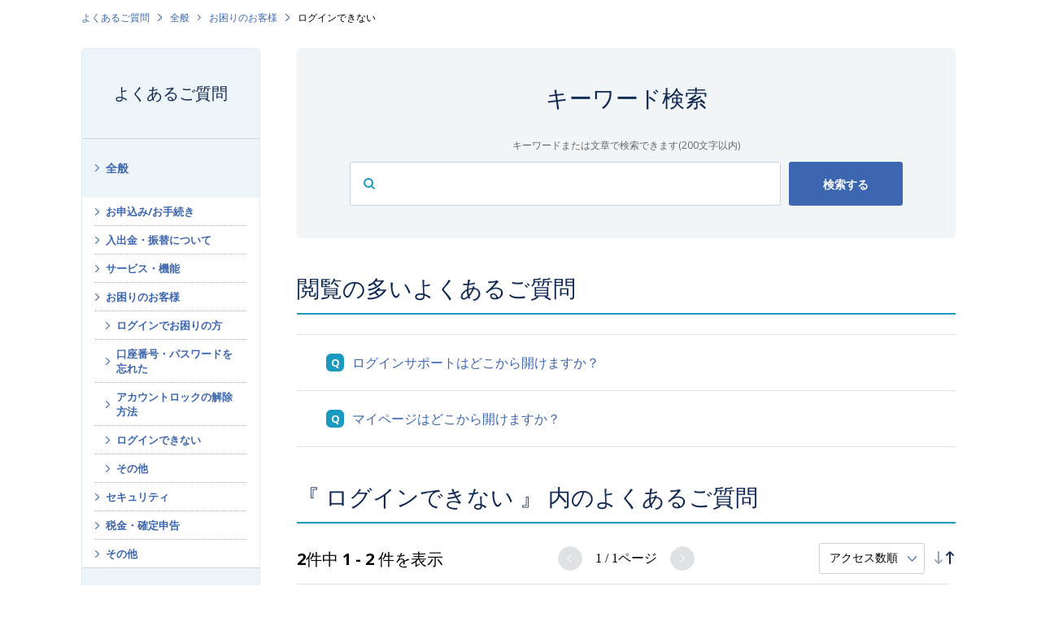

--- FILE ---
content_type: text/html; charset=utf-8
request_url: https://faq.gaitame.com/category/show/101?site_domain=default
body_size: 6942
content:
<!DOCTYPE html PUBLIC "-//W3C//DTD XHTML 1.0 Transitional//EN" "http://www.w3.org/TR/xhtml1/DTD/xhtml1-transitional.dtd">
<html xmlns="http://www.w3.org/1999/xhtml" lang="ja" xml:lang="ja">
  <head>
 <meta http-equiv="content-type" content="text/html; charset=UTF-8" />
    <meta http-equiv="X-UA-Compatible" content="IE=edge,chrome=1" />
    <meta http-equiv="Pragma" content="no-cache"/>
    <meta http-equiv="Cache-Control" content="no-cache"/>
    <meta http-equiv="Expires" content="0"/>
    <meta name="description" content="ログインできない,お困りのお客様,全般" />
    <meta name="keywords" content="ログインできない,お困りのお客様,全般,トレール,1lot,1ロット,スリッページ,両建,両建て,祝日,指値,通貨ペア,スワップ,スワップポイント,平均足,税金,成行,確定申告,スーパーボリンジャー,バイナリーオプション,経費,取引時間,レバレッジ,口座開設,チャート,1pips,スキャルピング,IFD,OCO,IFO,FX,保証金,ロスカット,CFD,株価指数,指数,らくつむ,FX積立,03-6625-8805,取引審査グループ" />
    <meta name="csrf-param" content="authenticity_token" />
<meta name="csrf-token" content="TYFhJ8iqio44I523s-2uZkPwUmurR4EdjSbBGQUakCyxl6uDfpuZdyof5OYSSNELAaNLIVQq2FuuHzbpcmG85w" />
    <script src="/assets/application_front_pc-70829ab258f817609cf7b092652328b6cc107d834757186420ba06bcb3c507c9.js"></script>
<script src="/assets/calendar/calendar-ja-da58e63df1424289368016b5077d61a523d45dd27a7d717739d0dbc63fa6a683.js"></script>
<script>jQuery.migrateMute = true;</script>
<script src="/assets/jquery-migrate-3.3.2.min-dbdd70f5d90839a3040d1cbe135a53ce8f7088aa7543656e7adf9591fa3782aa.js"></script>
<link rel="stylesheet" href="/assets/application_front_pc-7cab32363d9fbcfee4c18a6add9fe66228e2561d6fe655ed3c9a039bf433fbd8.css" media="all" />
<link href="/stylesheets/style.css?DKdIKszsVA4DqNhLUxPPfjugn2IXF4WrpJBr1tvzGrnwsYKOet1H9xGUoRrytrATefOGKOh63O2HqZwmrIg2cg" media="all" rel="stylesheet" type="text/css" />
<link rel="stylesheet" href="https://faq.gaitame.com/css/style.css?site_id=-1" media="all" />
<link rel="stylesheet" href="https://faq.gaitame.com/css/style.css?site_id=1" media="all" />
<!-- Google Tag Manager -->
<script>(function(w,d,s,l,i){w[l]=w[l]||[];w[l].push({'gtm.start':
new Date().getTime(),event:'gtm.js'});var f=d.getElementsByTagName(s)[0],
j=d.createElement(s),dl=l!='dataLayer'?'&l='+l:'';j.async=true;j.src=
'https://www.googletagmanager.com/gtm.js?id='+i+dl;f.parentNode.insertBefore(j,f);
})(window,document,'script','dataLayer','GTM-5ZCQWJ6');</script>
<!-- End Google Tag Manager -->

<!-- ■共通タグ --> 
<!-- EBiS tag version4.10 start -->
<script type="text/javascript">
    (function(a,d,e,b,i,s){ window[i]=window[i]||[];var f=function(a,d,e,b,i,s){
        var o=a.getElementsByTagName(d)[0],h=a.createElement(d),t='text/javascript';
        h.type=t;h.async=e;h.onload=function(){ window[i].init(
            { argument:s, auto:true }
        );};h._p=o;return h;},h=f(a,d,e,b,i,s),l='//taj',j=b+s+'/cmt.js';h.src=l+'1.'+j;
        h._p.parentNode.insertBefore(h,h._p);h.onerror=function(k){k=f(a,d,e,b,i,s);
        k.src=l+'2.'+j;k._p.parentNode.insertBefore(k,k._p);};
    })(document,'script',true,'ebis.ne.jp/','ebis','mhYPS00w');
</script>
<!-- EBiS tag end -->

<script>
function header() {
  $.ajax({
    url: '/usr/file/attachment/header.html',
    dataType: 'html',
    success: function(data) {
      $('#okw_wrapper').prepend(data);
    }
  });
};
header();
function footer() {
  $.ajax({
    url: '/usr/file/attachment/footer.html',
    dataType: 'html',
    success: function(data) {
      $('footer').prepend(data);
    }
  });
};
footer();

let element = $('body');
element.attr('id', 'anchor-body');

</script>

<script src="https://www.gaitame.com/assets/js/main.js?202304" defer></script>
<link rel='shortcut icon' href='/usr/favicon/images/J8odQATR13eTJz9M.png?site_domain=default'>
<link rel='icon' href='/usr/favicon/images/J8odQATR13eTJz9M.png?site_domain=default'>
    
    <title>ログインできない | 外為どっとコム</title>
    
  </head>
  <body class="lang_size_medium" id="category_show">
    
    <a name="top"></a>
    <div id="okw_wrapper">
<!-- Google Tag Manager (noscript) -->
<noscript><iframe src="https://www.googletagmanager.com/ns.html?id=GTM-5ZCQWJ6"
height="0" width="0" style="display:none;visibility:hidden"></iframe></noscript>
<!-- End Google Tag Manager (noscript) -->
      <div id="okw_contents">
        <div id="okw_contents_base">
          <div id="okw_contents_inner" class="clearfix">
            <div id="okw_sub_header" class="clearfix">
              <div id="login_user_name"></div>
              <ul id="fontCol" class="flo_r">
                  <li class="okw_txt">文字サイズ変更</li>
  <li class="fntSml fntSml_ja">
    <a update_flash_color="#d4e0e8" data-remote="true" href="/front/font_size?font_type=small&amp;site_domain=default">S</a>
  </li>
  <li class="fntMidOn fntMidOn_ja">
    <a update_flash_color="#d4e0e8" data-remote="true" href="/front/font_size?font_type=middle&amp;site_domain=default">M</a>
  </li>
  <li class="fntBig fntBig_ja">
    <a update_flash_color="#d4e0e8" data-remote="true" href="/front/font_size?font_type=large&amp;site_domain=default">L</a>
  </li>

              </ul>
              <ul class="okw_bread">
  <li class="okw_bread_list"><a href="/category/show/254?site_domain=default">よくあるご質問</a><span>&nbsp;&gt;&nbsp;</span><a href="/category/show/2?site_domain=default">全般</a><span>&nbsp;&gt;&nbsp;</span><a href="/category/show/79?site_domain=default">お困りのお客様</a><span>&nbsp;&gt;&nbsp;</span><span>ログインできない</span></li>
</ul>
            
            </div>
            <div id="okw_side" class="flo_l"><div class="colArea clearfix"><div class="oneCol okw_parts_category_tree"><div id="category_tree" class="category_tree">
  <div class="ttl_col"><h2 class="ttl_bg"><span class="icocate_tree">よくあるご質問</span></h2></div>
  
  
  
  <ul id="tree_254" class="category_level_0">
    
  
  <li id="tree_icon_2" class="category_open">
    <div class="category_on cate_pull_inert_bg">
      <a class="pm_icon flo_l" child_url="#" js_effect_time="500" self_tag_id="tree_icon_2" tree_open="true" href="/category/show/2?site_domain=default">/category/show/2?site_domain=default</a><a href="/category/show/2?site_domain=default">全般</a>
    </div>
    
  <ul id="tree_2" class="category_level_1">
    
  
  <li id="tree_icon_75" class="category_close">
    <div class="category_on cate_pull_inert_bg">
      <a class="pm_icon flo_l" child_url="/category/tree_open/75?node=2&amp;site_domain=default&amp;tag_id=tree_icon_75" js_effect_time="500" self_tag_id="tree_icon_75" tree_open="true" href="/category/show/75?site_domain=default">/category/show/75?site_domain=default</a><a href="/category/show/75?site_domain=default">お申込み/お手続き</a>
    </div>
    
  </li>

  
  <li id="tree_icon_77" class="category_close">
    <div class="category_on cate_pull_inert_bg">
      <a class="pm_icon flo_l" child_url="/category/tree_open/77?node=2&amp;site_domain=default&amp;tag_id=tree_icon_77" js_effect_time="500" self_tag_id="tree_icon_77" tree_open="true" href="/category/show/77?site_domain=default">/category/show/77?site_domain=default</a><a href="/category/show/77?site_domain=default">入出金・振替について</a>
    </div>
    
  </li>

  
  <li id="tree_icon_78" class="category_close">
    <div class="category_on cate_pull_inert_bg">
      <a class="pm_icon flo_l" child_url="/category/tree_open/78?node=2&amp;site_domain=default&amp;tag_id=tree_icon_78" js_effect_time="500" self_tag_id="tree_icon_78" tree_open="true" href="/category/show/78?site_domain=default">/category/show/78?site_domain=default</a><a href="/category/show/78?site_domain=default">サービス・機能</a>
    </div>
    
  </li>

  
  <li id="tree_icon_79" class="category_open">
    <div class="category_on cate_pull_inert_bg">
      <a class="pm_icon flo_l" child_url="#" js_effect_time="500" self_tag_id="tree_icon_79" tree_open="true" href="/category/show/79?site_domain=default">/category/show/79?site_domain=default</a><a href="/category/show/79?site_domain=default">お困りのお客様</a>
    </div>
    
  <ul id="tree_79" class="category_level_2">
    
  
  <li id="tree_icon_97" >
    <div class="category_none cate_pull_inert_bg">
      <a href="/category/show/97?site_domain=default">ログインでお困りの方</a>
    </div>
    
  </li>

  
  <li id="tree_icon_98" >
    <div class="category_none cate_pull_inert_bg">
      <a href="/category/show/98?site_domain=default">口座番号・パスワードを忘れた</a>
    </div>
    
  </li>

  
  <li id="tree_icon_99" >
    <div class="category_none cate_pull_inert_bg">
      <a href="/category/show/99?site_domain=default">アカウントロックの解除方法</a>
    </div>
    
  </li>

  
  <li id="tree_icon_101" >
    <div class="category_none category_select cate_pull_inert_bg">
      <a href="/category/show/101?site_domain=default">ログインできない</a>
    </div>
    
  </li>

  
  <li id="tree_icon_102" >
    <div class="category_none cate_pull_inert_bg">
      <a href="/category/show/102?site_domain=default">その他</a>
    </div>
    
  </li>

  </ul>




  </li>

  
  <li id="tree_icon_353" class="category_close">
    <div class="category_on cate_pull_inert_bg">
      <a class="pm_icon flo_l" child_url="/category/tree_open/353?node=2&amp;site_domain=default&amp;tag_id=tree_icon_353" js_effect_time="500" self_tag_id="tree_icon_353" tree_open="true" href="/category/show/353?site_domain=default">/category/show/353?site_domain=default</a><a href="/category/show/353?site_domain=default">セキュリティ</a>
    </div>
    
  </li>

  
  <li id="tree_icon_80" class="category_close">
    <div class="category_on cate_pull_inert_bg">
      <a class="pm_icon flo_l" child_url="/category/tree_open/80?node=2&amp;site_domain=default&amp;tag_id=tree_icon_80" js_effect_time="500" self_tag_id="tree_icon_80" tree_open="true" href="/category/show/80?site_domain=default">/category/show/80?site_domain=default</a><a href="/category/show/80?site_domain=default">税金・確定申告</a>
    </div>
    
  </li>

  
  <li id="tree_icon_81" class="category_close">
    <div class="category_on cate_pull_inert_bg">
      <a class="pm_icon flo_l" child_url="/category/tree_open/81?node=2&amp;site_domain=default&amp;tag_id=tree_icon_81" js_effect_time="500" self_tag_id="tree_icon_81" tree_open="true" href="/category/show/81?site_domain=default">/category/show/81?site_domain=default</a><a href="/category/show/81?site_domain=default">その他</a>
    </div>
    
  </li>

  </ul>




  </li>

  
  <li id="tree_icon_109" class="category_close">
    <div class="category_on cate_pull_inert_bg">
      <a class="pm_icon flo_l" child_url="/category/tree_open/109?node=1&amp;site_domain=default&amp;tag_id=tree_icon_109" js_effect_time="500" self_tag_id="tree_icon_109" tree_open="true" href="/category/show/109?site_domain=default">/category/show/109?site_domain=default</a><a href="/category/show/109?site_domain=default">外貨ネクストネオ(FX)</a>
    </div>
    
  </li>

  
  <li id="tree_icon_256" class="category_close">
    <div class="category_on cate_pull_inert_bg">
      <a class="pm_icon flo_l" child_url="/category/tree_open/256?node=1&amp;site_domain=default&amp;tag_id=tree_icon_256" js_effect_time="500" self_tag_id="tree_icon_256" tree_open="true" href="/category/show/256?site_domain=default">/category/show/256?site_domain=default</a><a href="/category/show/256?site_domain=default">らくらくFX積立(FX積立)</a>
    </div>
    
  </li>

  
  <li id="tree_icon_427" class="category_close">
    <div class="category_on cate_pull_inert_bg">
      <a class="pm_icon flo_l" child_url="/category/tree_open/427?node=1&amp;site_domain=default&amp;tag_id=tree_icon_427" js_effect_time="500" self_tag_id="tree_icon_427" tree_open="true" href="/category/show/427?site_domain=default">/category/show/427?site_domain=default</a><a href="/category/show/427?site_domain=default">CFDネクスト(CFD)</a>
    </div>
    
  </li>

  
  <li id="tree_icon_174" class="category_close">
    <div class="category_on cate_pull_inert_bg">
      <a class="pm_icon flo_l" child_url="/category/tree_open/174?node=1&amp;site_domain=default&amp;tag_id=tree_icon_174" js_effect_time="500" self_tag_id="tree_icon_174" tree_open="true" href="/category/show/174?site_domain=default">/category/show/174?site_domain=default</a><a href="/category/show/174?site_domain=default">外貨ネクストバイナリー(BO)</a>
    </div>
    
  </li>

  </ul>









</div>
</div><div class="oneCol okw_parts_usr_9"><div class="g-side-links">
  <h4 class="g-side-links__title">関連コンテンツ</h4>

  <ul class="g-side-links__list">
    <li class="g-side-links__item"><a class="c-arrowhead" href="https://www.gaitame.com/support/ask.html">お問い合わせ</a></li>
    <li class="g-side-links__item"><a class="c-arrowhead" href="https://www.gaitame.com/support/kshinkoku/">FXの税金と確定申告</a></li>
    <li class="g-side-links__item"><a class="c-arrowhead" href="https://www.gaitame.com/support/pcs.html">パソコン出張サポートサービス</a></li>
  </ul>
</div></div></div></div><div id="okw_center" class="okw_side flo_r"><div class="colArea clearfix"><div class="oneCol okw_parts_search">  <div class="ttl_col"><h2 class="ttl_bg"><span class="icoKeyword">キーワード検索</span></h2></div>
<div class="faq_search_frmArea">
  <form id="faq_keyword_form" action="/category/search?site_domain=default" accept-charset="UTF-8" method="get">
    <div id="k_search_description" class="search_description">キーワードまたは文章で検索できます(200文字以内)</div>
    <input type="text" name="keyword" id="keyword_faq_text_field" class="keyword_frm" maxlength="200" autocomplete="off" />
    <input type="submit" name="commit" value="検索する" class="keyword_frmbtn" />

    <div class="faq_suggest_area" data-mysuggest="true"></div>
<input type="hidden" name="site_domain" value="default" /></form>
<script type='text/javascript'>
    //<![CDATA[
    var onloadTime = $.now();
    var firstSubmit = false;
    $('#keyword_form').on("submit", function(){
        if(firstSubmit) return false;
        var userAgent = window.navigator.userAgent.toLowerCase();
        if($.now() - onloadTime < 1000 && userAgent.indexOf('mozilla') == -1) {
            onloadTime = $.now();
            return false;
        }
        firstSubmit = true;
        return true;
    });

    $(window).on("unload", (function(){}));
    $(document).ready(function(){
        $('.faq_keyword_frmbtn').prop('disabled', false);
    });

    $('#keyword_faq_text_field').MySuggest({
        msAjaxUrl : "https://faq.gaitame.com/category/ajax_faq_suggest?id=254&amp;site_domain=default",
        msMinLength : 2,
        msInterval : 500,
        msStatisticWaitTime : 3000,
        msAjaxParam : "keyword",
        msStatisticUrl : "https://faq.gaitame.com/category/ajax_faq_suggest_log?id=254&amp;site_domain=default"
    });

    //]]>
</script>

</div>
</div></div><div class="colArea clearfix"><div class="oneCol okw_parts_access_rank_faq"><div class="ttl_col"><h2 class="ttl_bg"><span class="icoQa">閲覧の多いよくあるご質問</span></h2></div>
<ul class="qaList">
    <span class="spinner"></span>
</ul>

  <script type="text/javascript">
      $.ajax({
          type: 'GET',
          url: '/custom_part/access_ranking_faq?category_id=101&site_domain=default&split=false',
          dataType: 'html',
          success: function(data) {
              $('.okw_parts_access_rank_faq').html(data)
          }
      });
  </script>
</div></div><div class="colArea clearfix"><div class="oneCol okw_main_category">    <div class="ttl_col">
  <h2 class="ttl_bg"><span class="icoResult">『 ログインできない 』 内のよくあるご質問</span></h2>
</div>





<div class="pg_col_top clearfix">
  <p class="pg_no flo_l">
    2件中 1 - 2 件を表示
  </p>
  <div class="pg_scr flo_l">
      <span class='disabled'>≪</span>
    <span>1 / 1ページ</span>
      <span class='disabled'>≫</span>
  </div>
    <div class="okw_sort_select flo_r">
  <form id="faq_list_sort_form" action="/category/show/101?site_domain=default" accept-charset="UTF-8" method="get">
      <input type="hidden" name="id" id="id" value="101" autocomplete="off" />
      
      
      
      
      <input type="hidden" name="sort_order" id="sort_order" value="desc" autocomplete="off" />
      
    <select name="sort" id="faq_list_sort_select"><option selected="selected" value="sort_access">アクセス数順</option>
<option value="sort_new">最新順</option>
<option value="sort_adjust_value">重要度順</option></select>
  
    <div class="sort_arrow clearfix">
        <a class="sort_asc_image_off" title="昇順" href="/category/show/101?site_domain=default&amp;sort=sort_access&amp;sort_order=asc"></a>
        <span class='sort_desc_image_on' title='降順'></span>
    </div>
    <noscript>
      <input type="submit" name="commit" value="並び替え" />
    </noscript>
<input type="hidden" name="site_domain" value="default" /></form></div>
</div>
<ul class="search_list">
    <li class="search_list_inner search_list_bg1" style="z-index:2">
      <p class="search_qattl icoQ_sml">
        <a title="ログインサポートはどこから開けますか？" href="/faq/show/116?back=front%2Fcategory%3Ashow&amp;category_id=101&amp;page=1&amp;site_domain=default&amp;sort=sort_access&amp;sort_order=desc">ログインサポートはどこから開けますか？</a>
      </p>
      <p class="icoA_sml">
        下記のURLからログインサポートページへアクセスできます。

【ログインサポート】
https://www.gaitame.com/loginpass.html
※ログインサポートは個人...
        <a title="ログインサポートはどこから開けますか？" class="faq_list_show_detail" href="/faq/show/116?back=front%2Fcategory%3Ashow&amp;category_id=101&amp;page=1&amp;site_domain=default&amp;sort=sort_access&amp;sort_order=desc">詳細表示</a>
      </p>
      <div class="attribute_list">
        
      </div>
      <div class="search_date_area clearfix">
        <ul class="search_dateNo">
          <li class="faq_no">No：116</li>
          <li class="faq_date">公開日時：2020/12/09 14:28</li>
          <li class="faq_date">更新日時：2021/11/12 15:24</li>
          <li class="mark_area"></li>
        </ul>
      </div>
    </li>
    <li class="search_list_inner search_list_bg2" style="z-index:1">
      <p class="search_qattl icoQ_sml">
        <a title="マイページはどこから開けますか？" href="/faq/show/115?back=front%2Fcategory%3Ashow&amp;category_id=101&amp;page=1&amp;site_domain=default&amp;sort=sort_access&amp;sort_order=desc">マイページはどこから開けますか？</a>
      </p>
      <p class="icoA_sml">
        弊社ホームページの右上「ログイン」→「マイページログイン」と進むことで、マイページへのログイン画面へ進むことが可能です。
【マイページログイン】はこちら

また、各取引画面からは下記の手順...
        <a title="マイページはどこから開けますか？" class="faq_list_show_detail" href="/faq/show/115?back=front%2Fcategory%3Ashow&amp;category_id=101&amp;page=1&amp;site_domain=default&amp;sort=sort_access&amp;sort_order=desc">詳細表示</a>
      </p>
      <div class="attribute_list">
        
      </div>
      <div class="search_date_area clearfix">
        <ul class="search_dateNo">
          <li class="faq_no">No：115</li>
          <li class="faq_date">公開日時：2021/05/09 08:00</li>
          <li class="faq_date">更新日時：2022/11/02 18:51</li>
          <li class="mark_area"></li>
        </ul>
      </div>
    </li>
</ul>
<div class="pg_col_down clearfix">
  <p class="pg_no flo_l">
    2件中 1 - 2 件を表示
  </p>
  
</div>

</div></div><div class="colArea clearfix"><div class="oneCol okw_parts_usr_7"><svg xmlns="http://www.w3.org/2000/svg" aria-hidden="true" class="u-screen-reader">
  <symbol id="faq-order" viewBox="0 0 20.46 15.98"><path d="M11.38,5.73l-.49-.49a.53.53,0,0,1,0-.75h0L15.22.15a.53.53,0,0,1,.75,0h0l4.34,4.34a.53.53,0,0,1,0,.75h0l-.5.49a.54.54,0,0,1-.76,0h0L16.49,3v12.4A.54.54,0,0,1,16,16h-.71a.55.55,0,0,1-.54-.53h0V3L12.15,5.73a.55.55,0,0,1-.76,0Z" fill="#102955"/><path d="M.65,10.24l-.49.5a.53.53,0,0,0,0,.75h0l4.33,4.34a.53.53,0,0,0,.75,0h0l4.34-4.34a.54.54,0,0,0,0-.75h0l-.5-.5a.55.55,0,0,0-.76,0h0L5.76,12.94V.54A.54.54,0,0,0,5.23,0H4.51A.54.54,0,0,0,4,.54H4v12.4L1.42,10.25a.55.55,0,0,0-.76,0Z" fill="#9aa4b3"/></symbol>

  <symbol id="faq-circle" viewBox="0 0 28 28"><path d="M14,3a11.05,11.05,0,1,0,7.88,3.33l-.1-.11A10.92,10.92,0,0,0,14,3m0-3A14,14,0,1,1,0,14,14,14,0,0,1,14,0Z" fill="#3c9ef0"/></symbol>

  <symbol id="faq-triangle" viewBox="0 0 29.85 26.18"><path d="M14.92,3a2,2,0,0,0-1.69,1L3.29,20.13A2,2,0,0,0,4,22.88a2.06,2.06,0,0,0,1,.3H24.85a2,2,0,0,0,1.7-3.05L16.62,4a2,2,0,0,0-1.7-1m0-3a5,5,0,0,1,4.27,2.39l9.92,16.17a5,5,0,0,1-1.64,6.88,5.06,5.06,0,0,1-2.62.74H5a5,5,0,0,1-5-5,4.94,4.94,0,0,1,.74-2.62L10.66,2.38A5,5,0,0,1,14.92,0Z" fill="#2bbfba"/></symbol>

  <symbol id="faq-cross" viewBox="0 0 23.05 22.58"><path d="M1.5,22.58A1.5,1.5,0,0,1,.45,20L20.5.43a1.5,1.5,0,0,1,2.1,2.14l-20,19.58A1.48,1.48,0,0,1,1.5,22.58Z" fill="#eb5b5b"/><path d="M21.55,22.58a1.48,1.48,0,0,1-1.05-.43L.45,2.57A1.5,1.5,0,0,1,2.55.43L22.59,20a1.5,1.5,0,0,1-1,2.57Z" fill="#eb5b5b"/></symbol>
</svg>  
        <h3 class="c-heading-2">おすすめコンテンツ</h3>
        <ul class="c-recommends">
  <li class="c-recommend">
    <a class="c-recommend__grid" href="https://www.gaitame.com/service/reason.html">
       <picture class="c-recommend__pic">
        <img class="c-recommend__thumb" src="https://www.gaitame.com/assets/recommend-reason.png" alt="" width="350" height="177" loading="lazy">
      </picture>

      <div class="c-recommend__body">
        <div class="c-recommend__title">外為どっとコムが選ばれる理由</div>
        <p class="c-recommend__desc">「お客様第一主義」のもと、FXの初心者にも経験者にも選ばれる理由をご紹介します。</p>
      </div><!-- c-recommend__body -->
    </a>
  </li>

  <li class="c-recommend">
    <a class="c-recommend__grid" href="https://www.gaitame.com/service/fx/demo/">
      <picture class="c-recommend__pic">
        <img class="c-recommend__thumb" src="https://www.gaitame.com/assets/recommend-service_fx_demo.png" alt="" width="350" height="177" loading="lazy">
      </picture>

      <div class="c-recommend__body">
        <div class="c-recommend__title">FXデモトレード</div>
        <p class="c-recommend__desc">FXのお試しとしてデモツールをご用意。リッチアプリ版、スマホアプリ版をご用意。</p>
      </div><!-- c-recommend__body -->
    </a>
  </li>

  <li class="c-recommend">
    <a class="c-recommend__grid" href="https://www.gaitame.com/media/">
      <picture class="c-recommend__pic">
        <img class="c-recommend__thumb" src="https://www.gaitame.com//assets/recommend-media.png" alt="" width="350" height="177" loading="lazy">
      </picture>

      <div class="c-recommend__body">
        <div class="c-recommend__title">マネ育チャンネル</div>
        <p class="c-recommend__desc">初心者から中上級者まで、最新の市場動向やFXレポートが読めるFX専門メディア</p>
      </div><!-- c-recommend__body -->
    </a>
  </li>
</ul></div></div><p class="topLink"><a href="#top">TOPへ</a></p></div>
          </div>
        </div>
      </div>
<footer></footer>      <div id="okw_footer_default" class="clearfix">
        <p id="okw_logo_footer" class="flo_r logo_footer">
          <a href="https://aisaas.pkshatech.com/faq/" target="_blank">PKSHA FAQ logo</a>
        </p>
      </div>
    </div>


  </body>
</html>


--- FILE ---
content_type: text/html; charset=utf-8
request_url: https://faq.gaitame.com/custom_part/access_ranking_faq?category_id=101&site_domain=default&split=false
body_size: 387
content:
<div class="ttl_col"><h2 class="ttl_bg"><span class="icoQa">閲覧の多いよくあるご質問</span></h2></div>
<ul class="qaList">
      <li class="Q_sml">
        <a class="new_item_title" title="ログインサポートはどこから開けますか？" href="/faq/show/116?category_id=101&amp;site_domain=default">ログインサポートはどこから開けますか？</a>
        
      </li>
      <li class="Q_sml">
        <a class="new_item_title" title="マイページはどこから開けますか？" href="/faq/show/115?category_id=101&amp;site_domain=default">マイページはどこから開けますか？</a>
        
      </li>
</ul>



--- FILE ---
content_type: text/css
request_url: https://www.gaitame.com/assets/css/okbiz/style.css?202204
body_size: 55751
content:
/*!
 * ress.css • v4.0.0
 * MIT License
 * github.com/filipelinhares/ress
 */html{box-sizing:border-box;-webkit-text-size-adjust:100%;word-break:normal;-moz-tab-size:4;-o-tab-size:4;tab-size:4}*,::before,::after{background-repeat:no-repeat;box-sizing:inherit}::before,::after{text-decoration:inherit;vertical-align:inherit}*{padding:0;margin:0}hr{overflow:visible;height:0;color:inherit}details,main{display:block}summary{display:list-item}small{font-size:80%}[hidden]{display:none}abbr[title]{border-bottom:none;text-decoration:underline;-webkit-text-decoration:underline dotted;text-decoration:underline dotted}a{background-color:transparent}a:active,a:hover{outline-width:0}code,kbd,pre,samp{font-family:monospace,monospace}pre{font-size:1em}b,strong{font-weight:bolder}sub,sup{font-size:75%;line-height:0;position:relative;vertical-align:baseline}sub{bottom:-0.25em}sup{top:-0.5em}table{border-color:inherit;text-indent:0}input{border-radius:0}[disabled]{cursor:default}[type=number]::-webkit-inner-spin-button,[type=number]::-webkit-outer-spin-button{height:auto}[type=search]{-webkit-appearance:textfield;outline-offset:-2px}[type=search]::-webkit-search-decoration{-webkit-appearance:none}textarea{overflow:auto;resize:vertical}button,input,optgroup,select,textarea{font:inherit}optgroup{font-weight:bold}button{overflow:visible}button,select{text-transform:none}button,[type=button],[type=reset],[type=submit],[role=button]{cursor:pointer;color:inherit}button::-moz-focus-inner,[type=button]::-moz-focus-inner,[type=reset]::-moz-focus-inner,[type=submit]::-moz-focus-inner{border-style:none;padding:0}button:-moz-focusring,[type=button]::-moz-focus-inner,[type=reset]::-moz-focus-inner,[type=submit]::-moz-focus-inner{outline:1px dotted ButtonText}button,html [type=button],[type=reset],[type=submit]{-webkit-appearance:button}button,input,select,textarea{background-color:transparent;border-style:none}a:focus,button:focus,input:focus,select:focus,textarea:focus{outline-width:0}select{-moz-appearance:none;-webkit-appearance:none}select::-ms-expand{display:none}select::-ms-value{color:currentColor}legend{border:0;color:inherit;display:table;max-width:100%;white-space:normal;max-width:100%}::-webkit-file-upload-button{-webkit-appearance:button;color:inherit;font:inherit}img{border-style:none}progress{vertical-align:baseline}[aria-busy=true]{cursor:progress}[aria-controls]{cursor:pointer}[aria-disabled=true]{cursor:default}.tns-outer{padding:0 !important}.tns-outer [hidden]{display:none !important}.tns-outer [aria-controls],.tns-outer [data-action]{cursor:pointer}.tns-slider{transition:all 0s}.tns-slider>.tns-item{box-sizing:border-box}.tns-horizontal.tns-subpixel{white-space:nowrap}.tns-horizontal.tns-subpixel>.tns-item{display:inline-block;vertical-align:top;white-space:normal}.tns-horizontal.tns-no-subpixel:after{content:"";display:table;clear:both}.tns-horizontal.tns-no-subpixel>.tns-item{float:left}.tns-horizontal.tns-carousel.tns-no-subpixel>.tns-item{margin-right:-100%}.tns-no-calc{position:relative;left:0}.tns-gallery{position:relative;left:0;min-height:1px}.tns-gallery>.tns-item{position:absolute;left:-100%;transition:transform 0s,opacity 0s}.tns-gallery>.tns-slide-active{position:relative;left:auto !important}.tns-gallery>.tns-moving{transition:all .25s}.tns-autowidth{display:inline-block}.tns-lazy-img{transition:opacity .6s;opacity:.6}.tns-lazy-img.tns-complete{opacity:1}.tns-ah{transition:height 0s}.tns-ovh{overflow:hidden}.tns-visually-hidden{position:absolute;left:-10000em}.tns-transparent{opacity:0;visibility:hidden}.tns-fadeIn{opacity:1;filter:alpha(opacity=100);z-index:0}.tns-normal,.tns-fadeOut{opacity:0;filter:alpha(opacity=0);z-index:-1}.tns-vpfix{white-space:nowrap}.tns-vpfix>div,.tns-vpfix>li{display:inline-block}.tns-t-subp2{margin:0 auto;width:310px;position:relative;height:10px;overflow:hidden}.tns-t-ct{width:2333.3333333%;width:-moz-calc(100% * 70 / 3);width:2333.3333333333%;position:absolute;right:0}.tns-t-ct:after{content:"";display:table;clear:both}.tns-t-ct>div{width:1.4285714%;width:-moz-calc(100% / 70);width:1.4285714286%;height:10px;float:left}:root{--font-family-w3: "Open Sans W3", "A+tanp-ヒラギノ角ゴ ProN W3", "NoChattering", "ヒラギノ角ゴ ProN W3", "Hiragino Kaku Gothic ProN", "メイリオ", Meiryo, "ＭＳ Ｐゴシック", "MS PGothic";--font-family-w6: "Open Sans W6", "A+tanp-ヒラギノ角ゴ ProN W6", "NoChattering", "ヒラギノ角ゴ ProN W6", "Hiragino Kaku Gothic ProN", "メイリオ", Meiryo, "ＭＳ Ｐゴシック", "MS PGothic";--bg-img-target: url('data:image/svg+xml;utf8,<svg xmlns="http://www.w3.org/2000/svg" viewBox="0 0 17.57 15.43"><defs><clipPath id="a"><rect width="17.57" height="15.43" fill="none"/></clipPath></defs><g clip-path="url(%23a)"><path d="M14.15,10.37h1.92a1,1,0,0,0,1-1V1.5a1,1,0,0,0-1-1h-10a1,1,0,0,0-1,1v2" fill="none" stroke="%23416bb2"/><rect x="0.5" y="5.07" width="12" height="9.87" rx="1" fill="none" stroke="%23416bb2"/><path d="M.5,6.88V6.07a1,1,0,0,1,1-1h10a1,1,0,0,1,1,1v.81Z" fill="%23416bb2"/><path d="M.5,6.88V6.07a1,1,0,0,1,1-1h10a1,1,0,0,1,1,1v.81Z" fill="none" stroke="%23416bb2"/></g></svg>');--bg-img-arrowhead: url('data:image/svg+xml;utf8,<svg xmlns="http://www.w3.org/2000/svg" viewBox="0 0 7.28 13.01"><path d="M.23,1.31l5.19,5.2L.23,11.7a.76.76,0,0,0,0,1.09.76.76,0,0,0,1.08,0L7.05,7.05a.78.78,0,0,0,.23-.54A.81.81,0,0,0,7.05,6L1.31.23A.74.74,0,0,0,.23.23a.74.74,0,0,0,0,1.08Z" fill="currentColor"/></svg>');--color-text-body: #000;--color-text-heading: #102955;--color-text-placeholder: #999;--color-link: #3c66b0;--color-blue: #1a9abe;--color-blue-active: #C7F3FF;--color-yellow: #ffcc00;--color-orange: #FF7500;--color-red: #E61717;--color-gray-table: #d9e2e6}@font-face{font-family:"Open Sans W3";font-style:normal;font-weight:400;font-stretch:100%;font-display:swap;src:url(https://fonts.gstatic.com/s/opensans/v27/memvYaGs126MiZpBA-UvWbX2vVnXBbObj2OVTSKmu0SC55K5gw.woff2) format("woff2");unicode-range:U+0460-052F,U+1C80-1C88,U+20B4,U+2DE0-2DFF,U+A640-A69F,U+FE2E-FE2F}@font-face{font-family:"Open Sans W3";font-style:normal;font-weight:400;font-stretch:100%;font-display:swap;src:url(https://fonts.gstatic.com/s/opensans/v27/memvYaGs126MiZpBA-UvWbX2vVnXBbObj2OVTSumu0SC55K5gw.woff2) format("woff2");unicode-range:U+0400-045F,U+0490-0491,U+04B0-04B1,U+2116}@font-face{font-family:"Open Sans W3";font-style:normal;font-weight:400;font-stretch:100%;font-display:swap;src:url(https://fonts.gstatic.com/s/opensans/v27/memvYaGs126MiZpBA-UvWbX2vVnXBbObj2OVTSOmu0SC55K5gw.woff2) format("woff2");unicode-range:U+1F00-1FFF}@font-face{font-family:"Open Sans W3";font-style:normal;font-weight:400;font-stretch:100%;font-display:swap;src:url(https://fonts.gstatic.com/s/opensans/v27/memvYaGs126MiZpBA-UvWbX2vVnXBbObj2OVTSymu0SC55K5gw.woff2) format("woff2");unicode-range:U+0370-03FF}@font-face{font-family:"Open Sans W3";font-style:normal;font-weight:400;font-stretch:100%;font-display:swap;src:url(https://fonts.gstatic.com/s/opensans/v27/memvYaGs126MiZpBA-UvWbX2vVnXBbObj2OVTS2mu0SC55K5gw.woff2) format("woff2");unicode-range:U+0590-05FF,U+200C-2010,U+20AA,U+25CC,U+FB1D-FB4F}@font-face{font-family:"Open Sans W3";font-style:normal;font-weight:400;font-stretch:100%;font-display:swap;src:url(https://fonts.gstatic.com/s/opensans/v27/memvYaGs126MiZpBA-UvWbX2vVnXBbObj2OVTSCmu0SC55K5gw.woff2) format("woff2");unicode-range:U+0102-0103,U+0110-0111,U+0128-0129,U+0168-0169,U+01A0-01A1,U+01AF-01B0,U+1EA0-1EF9,U+20AB}@font-face{font-family:"Open Sans W3";font-style:normal;font-weight:400;font-stretch:100%;font-display:swap;src:url(https://fonts.gstatic.com/s/opensans/v27/memvYaGs126MiZpBA-UvWbX2vVnXBbObj2OVTSGmu0SC55K5gw.woff2) format("woff2");unicode-range:U+0100-024F,U+0259,U+1E00-1EFF,U+2020,U+20A0-20AB,U+20AD-20CF,U+2113,U+2C60-2C7F,U+A720-A7FF}@font-face{font-family:"Open Sans W3";font-style:normal;font-weight:400;font-stretch:100%;font-display:swap;src:url(https://fonts.gstatic.com/s/opensans/v27/memvYaGs126MiZpBA-UvWbX2vVnXBbObj2OVTS-mu0SC55I.woff2) format("woff2");unicode-range:U+0000-00FF,U+0131,U+0152-0153,U+02BB-02BC,U+02C6,U+02DA,U+02DC,U+2000-206F,U+2074,U+20AC,U+2122,U+2191,U+2193,U+2212,U+2215,U+FEFF,U+FFFD}@font-face{font-family:"Open Sans W6";font-style:normal;font-weight:700;font-stretch:100%;font-display:swap;src:url(https://fonts.gstatic.com/s/opensans/v27/memvYaGs126MiZpBA-UvWbX2vVnXBbObj2OVTSKmu0SC55K5gw.woff2) format("woff2");unicode-range:U+0460-052F,U+1C80-1C88,U+20B4,U+2DE0-2DFF,U+A640-A69F,U+FE2E-FE2F}@font-face{font-family:"Open Sans W6";font-style:normal;font-weight:700;font-stretch:100%;font-display:swap;src:url(https://fonts.gstatic.com/s/opensans/v27/memvYaGs126MiZpBA-UvWbX2vVnXBbObj2OVTSumu0SC55K5gw.woff2) format("woff2");unicode-range:U+0400-045F,U+0490-0491,U+04B0-04B1,U+2116}@font-face{font-family:"Open Sans W6";font-style:normal;font-weight:700;font-stretch:100%;font-display:swap;src:url(https://fonts.gstatic.com/s/opensans/v27/memvYaGs126MiZpBA-UvWbX2vVnXBbObj2OVTSOmu0SC55K5gw.woff2) format("woff2");unicode-range:U+1F00-1FFF}@font-face{font-family:"Open Sans W6";font-style:normal;font-weight:700;font-stretch:100%;font-display:swap;src:url(https://fonts.gstatic.com/s/opensans/v27/memvYaGs126MiZpBA-UvWbX2vVnXBbObj2OVTSymu0SC55K5gw.woff2) format("woff2");unicode-range:U+0370-03FF}@font-face{font-family:"Open Sans W6";font-style:normal;font-weight:700;font-stretch:100%;font-display:swap;src:url(https://fonts.gstatic.com/s/opensans/v27/memvYaGs126MiZpBA-UvWbX2vVnXBbObj2OVTS2mu0SC55K5gw.woff2) format("woff2");unicode-range:U+0590-05FF,U+200C-2010,U+20AA,U+25CC,U+FB1D-FB4F}@font-face{font-family:"Open Sans W6";font-style:normal;font-weight:700;font-stretch:100%;font-display:swap;src:url(https://fonts.gstatic.com/s/opensans/v27/memvYaGs126MiZpBA-UvWbX2vVnXBbObj2OVTSCmu0SC55K5gw.woff2) format("woff2");unicode-range:U+0102-0103,U+0110-0111,U+0128-0129,U+0168-0169,U+01A0-01A1,U+01AF-01B0,U+1EA0-1EF9,U+20AB}@font-face{font-family:"Open Sans W6";font-style:normal;font-weight:700;font-stretch:100%;font-display:swap;src:url(https://fonts.gstatic.com/s/opensans/v27/memvYaGs126MiZpBA-UvWbX2vVnXBbObj2OVTSGmu0SC55K5gw.woff2) format("woff2");unicode-range:U+0100-024F,U+0259,U+1E00-1EFF,U+2020,U+20A0-20AB,U+20AD-20CF,U+2113,U+2C60-2C7F,U+A720-A7FF}@font-face{font-family:"Open Sans W6";font-style:normal;font-weight:700;font-stretch:100%;font-display:swap;src:url(https://fonts.gstatic.com/s/opensans/v27/memvYaGs126MiZpBA-UvWbX2vVnXBbObj2OVTS-mu0SC55I.woff2) format("woff2");unicode-range:U+0000-00FF,U+0131,U+0152-0153,U+02BB-02BC,U+02C6,U+02DA,U+02DC,U+2000-206F,U+2074,U+20AC,U+2122,U+2191,U+2193,U+2212,U+2215,U+FEFF,U+FFFD}*,*::before,*::after{font-weight:normal}html,#okw_wrapper{font-size:16px;font-family:var(--font-family-w3);line-height:1.75;color:var(--color-text-body);-webkit-font-smoothing:antialiased;-moz-osx-font-smoothing:grayscale}body,#okw_wrapper{width:100%;background:#fff}svg{width:.75em;height:.75em}[data-highcharts-chart] svg,#ss_pptag svg{width:auto;height:auto}img{max-width:100%;height:auto;vertical-align:top}ul,ol{list-style:none}a{color:var(--color-link);text-decoration:none;word-wrap:break-word;overflow-wrap:anywhere}a:focus,button:focus,input:focus,select:focus,textarea:focus{outline-width:1px}strong,b,th{font-family:var(--font-family-w6);font-weight:normal}sub,sup{font-size:60%}.g-go-to-top{display:grid;place-content:center;position:fixed !important;z-index:10;bottom:20px;right:20px;width:42px;height:42px;border-radius:100%;box-shadow:0px 5px 8px 0 rgba(0,0,0,.2);background:#f2f5f8;transform:translateY(calc(100% + 20px));transition:.25s ease 0s;transition-property:transform}.g-go-to-top svg{transform:rotate(-90deg)}body.ui-header-shrink .g-go-to-top{transform:translateY(0px)}*+.g-footer{margin-top:78px}.g-footer-signup+.g-footer{margin-top:0}.g-footer-grid__head{display:flex;flex-wrap:wrap;justify-content:space-between;align-items:center;gap:46px 16px}.g-footer-signup{padding:50px 0 54px;background:#e2ecf6}*+.g-footer-signup{margin-top:78px}.g-footer-nav{padding:78px 0 110px}.g-footer-nav a{color:#fff !important}*+.g-footer-nav-group{margin-top:22px}.g-footer-nav-group a:hover{text-decoration:underline}.g-footer-nav-group__head{border-bottom:1px solid #fff}.g-footer-nav-group__head+*{margin-top:32px}.g-footer-nav-group__head a{display:inline-block;padding:12px 0;font-family:var(--font-family-w6)}.g-footer-nav-group__list{font-size:14px}.g-footer-nav-group__list ul{padding:10px 0 10px 15px;font-size:11px}.g-footer-nav-group__list li{display:block;-moz-column-break-inside:avoid;break-inside:avoid}.g-footer-nav-group__list>li+li{margin-top:10px}.g-footer-nav-group__list li li+li{margin-top:2px}.g-footer-logo a{display:block;padding:17px 0}.g-footer-sns{flex:0 1 auto}.g-footer-sns__list{display:flex;flex-wrap:wrap;gap:12px;line-height:0}.g-footer-sns a{display:block;width:30px;height:30px;border-radius:100%;overflow:hidden}.g-footer-sns__icon{width:100% !important;height:100% !important}.g-footer-note{margin:52px 0 0}.g-footer-note__heading{font-size:16px;font-family:var(--font-family-w6)}.g-footer-note__heading+*{margin-top:6px}.g-footer-note__heading a:hover{text-decoration:underline}.g-footer-note__desc{font-size:12px;line-height:1.5}.g-footer-banners{margin:25px 0 0}.g-footer-banners__list{display:grid;display:flex;flex-wrap:wrap;gap:6px}.g-footer-banners__list a{transition:.25s ease 0s;transition-property:opacity}.g-footer-banners__list a:hover{opacity:.7}.g-footer-links__container{margin:28px 0 0;padding:20px 0 0;border-top:1px solid #dde3eb}.g-footer-links__list{display:flex;flex-wrap:wrap;gap:12px 24px}.g-footer-links__item{font-size:12px;line-height:1}.g-footer-links a:hover{text-decoration:underline}.g-footer-rights__text{display:flex;flex-wrap:wrap;justify-content:center;gap:10px;padding:38px 0;font-size:10px;line-height:1}.g-header{background:#fff}.g-header__grid{display:flex;flex-wrap:wrap;gap:24px;width:100%}.g-header-hamburger{flex:0 0 40px;position:relative;z-index:102;display:block}.g-header-hamburger__open,.g-header-hamburger__close{display:grid;justify-items:center;gap:4px;font-size:9px;line-height:1}.g-header-hamburger__open svg,.g-header-hamburger__close svg{pointer-events:none;width:20px;height:15px}[data-overlay-active=global-nav] .g-header-hamburger__open,[data-overlay-active*=megamenu] .g-header-hamburger__open,[data-overlay-active=search] .g-header-hamburger__close,[data-overlay-active=""] .g-header-hamburger__close{display:none}body.megamenu\:level3:not([data-overlay-active=""]) .g-header-hamburger{color:#fff}.g-header-logo{display:flex;flex-wrap:wrap;gap:15px;align-items:center;align-self:center}.g-header-logo__fig{flex:0 0 202px}.g-header-logo__str{flex:0 0 auto;font-size:13px;line-height:1}.g-header-logo+*{margin-left:auto}.g-header-search__toggle{display:grid;gap:6px;place-content:center;width:32px;font-size:9px;line-height:1}.g-header-search__toggle svg{width:17px;height:17px}.g-header-search__close{flex:0 0 auto;display:grid;justify-items:center;gap:6px;margin:0 0 0 16px;font-size:9px;line-height:1}.g-header-search__close svg{width:16px;height:16px}.g-header-buttons{display:flex;gap:8px}.g-header-button-signup{display:grid;place-content:center;height:38px;padding:0 17px;font-size:14px;font-family:var(--font-family-w6);line-height:1.2;border-radius:3px;color:var(--color-text-body);border:1px solid var(--color-yellow);background:var(--color-yellow);transition:.25s ease 0s;transition-property:box-shadow,opacity,height}.g-header-button-signup:hover{opacity:.7;box-shadow:0px 3px 8px 0 rgba(0,0,0,.2)}.g-layout{display:grid}.c-tab-toggle a,.c-recommend__title,.c-localnav a,.c-link-emphasis,.c-glossary-term__link,.c-button,.c-button.layout\:label .c-button__text,#okw_wrapper .okw_parts_enquete .okw_enquete_area #enquete_form .questioner_submit_btn .questioner_btn,#okw_wrapper .okw_main_faq .faq_qstInf_col .siteLink .preLink a,#okw_wrapper .okw_parts_search form .keyword_frmbtn,#okw_wrapper .okw_parts_enquete .okw_enquete_area #enquete_form .questioner_submit_btn .layout\:label.questioner_btn .c-button__text,#okw_wrapper .okw_main_faq .faq_qstInf_col .siteLink .preLink a.layout\:label .c-button__text,#okw_wrapper .okw_parts_search form .layout\:label.keyword_frmbtn .c-button__text,.c-adjacent__item,.g-side-nav-level1__link,.g-side-nav-level1__toggle,.g-side-nav-level2__link,.g-side-nav-level2__toggle,.g-side-nav-level3__link,.g-megamenu-list__link,.c-arrowhead{display:inline-flex;align-items:baseline;gap:8px}.c-tab-toggle a::before,.c-recommend__title::before,.c-localnav a::before,.c-link-emphasis::before,.c-glossary-term__link::before,.c-button::before,.c-button.layout\:label .c-button__text::before,#okw_wrapper .okw_parts_enquete .okw_enquete_area #enquete_form .questioner_submit_btn .questioner_btn::before,#okw_wrapper .okw_main_faq .faq_qstInf_col .siteLink .preLink a::before,#okw_wrapper .okw_parts_search form .keyword_frmbtn::before,#okw_wrapper .okw_parts_enquete .okw_enquete_area #enquete_form .questioner_submit_btn .layout\:label.questioner_btn .c-button__text::before,#okw_wrapper .okw_main_faq .faq_qstInf_col .siteLink .preLink a.layout\:label .c-button__text::before,#okw_wrapper .okw_parts_search form .layout\:label.keyword_frmbtn .c-button__text::before,.c-adjacent__item::before,.g-side-nav-level1__link::before,.g-side-nav-level1__toggle::before,.g-side-nav-level2__link::before,.g-side-nav-level2__toggle::before,.g-side-nav-level3__link::before,.g-megamenu-list__link::before,.c-arrowhead::before{content:"";flex:0 0 auto;width:.375em;height:.75em;background:currentColor;-webkit-mask:var(--bg-img-arrowhead) no-repeat left center/contain;mask:var(--bg-img-arrowhead) no-repeat left center/contain}.c-localnav a,.c-arrowhead.display\:flex{display:flex}.c-arrowhead.size\:9x14::before{width:9px;height:14px}.c-recommend__title::before,.c-arrowhead.size\:6x12::before{width:6px;height:12px}.c-localnav a,.c-arrowhead.align\:center{align-items:center}.c-arrowhead-circle{display:inline-flex;align-items:center;gap:8px}.c-arrowhead-circle::after{content:"";flex:0 0 auto;width:1em;height:1em;background:currentColor;-webkit-mask:url('data:image/svg+xml;utf8,<svg xmlns="http://www.w3.org/2000/svg" version="1.1" viewBox="0 0 16 16"><path d="M0,8a8,8,0,1,1,8,8A8,8,0,0,1,0,8ZM1,8A7,7,0,1,0,8,1,7.008,7.008,0,0,0,1,8Zm3.466-.867.733-.68L8,9.47l2.8-3.017.733.68L8,10.939Z"/></svg>') no-repeat left center/contain;mask:url('data:image/svg+xml;utf8,<svg xmlns="http://www.w3.org/2000/svg" version="1.1" viewBox="0 0 16 16"><path d="M0,8a8,8,0,1,1,8,8A8,8,0,0,1,0,8ZM1,8A7,7,0,1,0,8,1,7.008,7.008,0,0,0,1,8Zm3.466-.867.733-.68L8,9.47l2.8-3.017.733.68L8,10.939Z"/></svg>') no-repeat left center/contain}.c-arrowhead-circle.direction\:up::after{transform:rotate(180deg)}.c-arrowhead-circle:hover{text-decoration:underline}.p-faq-enquete-radio,.p-faq-search-control-order,.c-glossary-index__anchor,.c-card__grid:not(.layout\:pic),.c-banner__link,.c-accordion__toggle,.c-accordion-switch,.g-megamenu-pickup-item,.c-hover-overlay{position:relative}.p-faq-enquete-radio::before,.p-faq-search-control-order::before,.c-glossary-index__anchor::before,.c-card__grid:not(.layout\:pic)::before,.c-banner__link::before,.c-accordion__toggle::before,.c-accordion-switch::before,.g-megamenu-pickup-item::before,.c-hover-overlay::before{content:"";display:block;position:absolute;z-index:1;top:0;left:0;width:100%;height:100%;border:1px solid transparent;border-radius:5px;background:rgba(255,255,255,0);transition:.25s ease 0s;transition-property:border,background}.p-faq-enquete-radio::before,.p-faq-search-control-order::before,.c-glossary-index__anchor::before,.c-card__grid:not(.layout\:pic)::before,.c-banner__link::before,.c-accordion__toggle::before,.c-accordion-switch::before,.c-hover-overlay.border\:none::before{border:none}.g-megamenu-pickup-item::before,.c-hover-overlay.round\:3::before{border-radius:3px}.c-hover-overlay.round\:full::before{border-radius:100%}.g-megamenu{display:block;width:100%;opacity:0;visibility:hidden;overscroll-behavior:contain;overflow:hidden auto}[data-overlay-active=megamenu-beginner] .g-megamenu-beginner,[data-overlay-active=megamenu-service] .g-megamenu-service,[data-overlay-active=megamenu-campaign] .g-megamenu-campaign,[data-overlay-active=megamenu-markets] .g-megamenu-markets,[data-overlay-active=megamenu-seminar] .g-megamenu-seminar,[data-overlay-active=megamenu-support] .g-megamenu-support{opacity:1;visibility:visible;transform:translate(0, 0)}.g-megamenu-backdrop{background:#fff}.g-megamenu-grid{display:grid;grid-template-columns:2fr 1fr}.g-megamenu-grid__main{position:relative;padding:48px 36px 48px 0}.g-megamenu-grid__pickup{position:relative;z-index:0;padding:48px 0 48px 36px;background:#ededed}.g-megamenu-grid__pickup::before{content:"";display:block;position:absolute;z-index:-1;top:0;left:0;width:100vw;height:100%;background:#ededed}.g-megamenu-close-button{position:absolute;top:16px;right:0;display:grid;justify-items:center;place-content:center;gap:4px;width:32px;height:32px;font-size:9px;line-height:1}.g-megamenu-close-button svg{pointer-events:none;width:20px;height:15px}.g-megamenu-close-button:hover{color:var(--color-link)}.g-megamenu-top{font-family:var(--font-family-w6);color:var(--color-link)}.g-megamenu-list__link{display:flex;width:100%;padding:12px 16px;font-size:16px;line-height:1.25;color:var(--color-link);background:#eef5fa;border-radius:4px;transition:.25s ease 0s;transition-property:background}.g-megamenu-list__link[target=_blank]::after{content:"";align-self:center;width:1em;height:1em;background:var(--bg-img-target) no-repeat center/contain}.g-megamenu-list__link.state\:current{color:var(--color-blue)}.g-megamenu-subunit .g-megamenu-list__link.state\:current{color:#4adcff}.g-megamenu-list__link:hover{background:rgba(238,245,250,.5)}.g-megamenu-pickup__heading{position:relative;display:block;padding:0 0 12px;font-size:16px;font-family:var(--font-family-w6);line-height:1}.g-megamenu-pickup__heading+*{margin-top:30px}.g-megamenu-pickup__heading::before{content:"";display:block;position:absolute;bottom:0;left:0;width:30px;height:1px;background:var(--color-blue)}.g-megamenu-pickup-item{display:grid;grid-template-columns:128px 1fr;border-radius:3px;overflow:hidden;transition:.25s ease 0s;transition-property:border,box-shadow}.g-megamenu-pickup-item:hover{box-shadow:0px 3px 8px rgba(0,0,0,.2)}.g-megamenu-pickup-item+*{margin-top:16px}.g-megamenu-pickup-item__head{align-self:start}.g-megamenu-pickup-item__fig{background:#fff}.g-megamenu-pickup-item__body{display:grid;place-content:center;padding:8px 20px;font-size:14px;line-height:1.5;background:#fff}.g-megamenu-pickup-item__arrow{position:absolute;bottom:11px;right:11px;width:13px;height:11px}.g-megamenu-cards{display:grid;grid-template-columns:repeat(3, 1fr);gap:16px}.g-megamenu-card{display:block;font-size:14px;line-height:1.4;border-radius:6px}.g-megamenu-card__fig{width:100%;border-radius:4px;overflow:hidden}.g-megamenu-card__body{align-self:start;padding:12px 0}.g-megamenu-card:hover .g-megamenu-card__title{text-decoration:underline}.g-megamenu-card__arrowhead{width:6px;height:12px}.g-nav__title{display:none}.g-nav__list{display:flex;position:relative}.g-nav__item{position:relative;flex:1}.g-nav__item::before{content:"";display:block;position:absolute;top:0;bottom:0;left:0;margin:auto;width:1px;height:24px;background:#d7dadf}.g-nav__toggle{flex-direction:row-reverse;gap:12px;width:100%;height:100%;padding:0 8px;font-size:15px;font-family:var(--font-family-w6);line-height:1.2;color:var(--color-text-heading);border-bottom:2px solid transparent;transition:.25s ease 0s;transition-property:border-color,color}.g-nav__toggle:hover{color:var(--color-blue);border-bottom-color:var(--color-blue)}.g-nav-footer{background:#fff}.g-nav-footer__grid{display:grid;gap:30px;padding:28px 0}.g-nav-footer-buttons{display:grid;gap:10px}.g-nav-footer-links{display:grid;grid-template-columns:1fr 1fr;gap:10px}.g-nav-footer .c-search-form{width:100%}.g-nav-footer .c-search-form__q{flex:1 1 auto}.g-side{display:grid;gap:30px;width:100%}.g-side-nav{border:1px solid #dfedf7;border-radius:6px;color:var(--color-link);background:#eef5fa}.g-side-nav a{color:inherit}.g-side-nav a.state\:current,.g-side-nav :not(:first-child)>a.state\:siblings,.g-side-nav a.state\:siblings[href="/markets/order/"],.g-side-nav a.state\:siblings[href="/markets/chart/"],.g-side-nav a.state\:siblings[href="/markets/buysell-ratio/"],.g-side-nav a.state\:siblings[href="/markets/position-ratio/"],.g-side-nav a.g-side-nav-level1__link.state\:ancestor[href="/seminar/ob/"],.g-side-nav a.g-side-nav-level1__link.state\:ancestor[href="/seminar/fx/"],.g-side-nav a.g-side-nav-level1__link.state\:ancestor[href="/seminar/live/"],.g-side-nav a.g-side-nav-level1__link.state\:ancestor[href="/seminar/tokuban/"],.g-side-nav a.g-side-nav-level1__link.state\:ancestor[href="/seminar/other/"],.g-side-nav a.g-side-nav-level1__link.state\:ancestor[href*=info]{font-family:var(--font-family-w6);color:var(--color-blue)}.g-side-nav a:hover,.g-side-nav button:hover{text-decoration:underline}.g-side-nav__title{display:grid;align-items:center;padding:10px 16px;min-height:110px;font-size:20px;font-family:var(--font-family-w6);background:#eef5fa}.g-side-nav-level1__list{line-height:1}.g-side-nav-level1__item{border-top:1px solid #cbd4d9}.g-side-nav-level1__link,.g-side-nav-level1__toggle{align-items:center;width:100%;min-height:72px;padding:16px;font-size:14px;font-family:var(--font-family-w6);line-height:1.5;text-align:left}.g-side-nav-level1__link[target=_blank]::after,.g-side-nav-level1__toggle[target=_blank]::after{content:"";align-self:center;width:1em;height:1em;background:var(--bg-img-target) no-repeat center/contain}.g-side-nav-level1__toggle{justify-content:space-between;flex-direction:row-reverse}.g-side-nav-level1__toggle::before{transform:rotate(-90deg)}.g-side-nav-level1__item.state\:close .g-side-nav-level1__toggle::before{transform:rotate(90deg)}.g-side-nav-level2__list{padding:0 16px;background:#fff}*+.g-side-nav-level2__item{border-top:1px dotted #a8b0be}.g-side-nav-level2__link,.g-side-nav-level2__toggle{width:100%;padding:8px 0;font-size:13px;font-family:var(--font-family-w6);line-height:1.4;text-align:left}.g-side-nav-level2__toggle{justify-content:space-between;flex-direction:row-reverse}.g-side-nav-level2__toggle::before{transform:rotate(-90deg)}.g-side-nav-level2__item.state\:close .g-side-nav-level2__toggle::before{transform:rotate(90deg)}.g-side-nav-level3__list{display:grid;gap:6px;padding:8px 0 8px calc(8px + .375em);border-top:1px dotted #a8b0be}.g-side-nav-level3__item:first-child{font-family:var(--font-family-w6)}.g-side-nav-level3__link{font-size:12px;line-height:1.5}.g-side-links{padding:18px 16px;border:1px solid #dde3eb;border-radius:6px}.g-side-links__title{padding:0 0 16px;font-size:16px;font-family:var(--font-family-w6);line-height:1;border-bottom:1px solid #dde3eb}.g-side-links__list{display:grid;gap:8px;margin:15px 0 0;font-size:14px;line-height:20px}.g-side-signup{display:grid;justify-items:center;gap:15px;padding:21px 16px;border-radius:6px}.g-side-signup__title{font-size:15px;line-height:1}.g-side-signup__hr{width:100%;border:none;border-top:1px solid rgba(255,255,255,.2)}.g-side-signup__desc{display:grid;gap:4px;justify-items:center;font-size:14px;font-family:var(--font-family-w6);line-height:1}.g-side-signup__strong{font-size:20px;color:var(--color-yellow)}.g-side-signup__signup{width:100%;place-content:center}.g-side-signup__login{display:flex;gap:6px;align-items:baseline;font-size:14px;line-height:1.4;color:#fff}.g-side-signup__login:hover{text-decoration:underline}.g-side-banners{display:grid;gap:16px}.g-side-banners .c-banner{place-content:initial}.g-side-video__link{display:grid;gap:15px}.g-side-video__pic{position:relative}.g-side-video__icon{position:absolute;z-index:0;top:0;bottom:0;left:0;right:0;margin:auto;width:54px;height:38px}.g-side-video__title{font-size:14px}.g-side-video__link:hover .g-side-video__title{text-decoration:underline}.g-sticky{position:-webkit-sticky;position:sticky;z-index:100;top:0;box-shadow:0 4px 5px rgba(0,0,0,.15);transition:.25s ease 0s;transition-property:top}.g-sticky::before{content:"";display:block;position:absolute;z-index:-1;top:100%;left:0;width:100%;height:calc(100vh - 100%);background:rgba(17,42,81,.2);opacity:0;visibility:hidden;transition:.5s ease 0s;transition-property:opacity,visibility}body:not([data-overlay-active=""]) .g-sticky::before{opacity:1;visibility:visible}.l-columns-2{-moz-columns:2;columns:2}.l-columns-3{-moz-columns:3;columns:3}.l-columns-4{-moz-columns:4;columns:4}.l-columns-5{-moz-columns:5;columns:5}.l-columns-gap-50{-moz-column-gap:50px;column-gap:50px}.l-container{width:min(100% - var(--padding, 40px),var(--max-width, 1080px));margin-inline:auto}.l-container.padding\:narrow{--padding: 20px }.l-container.width\:960{--max-width: 960px}.l-container.width\:810{--max-width: 810px}.l-container.width\:680{--max-width: 680px}.l-flex{display:flex}.l-flex-inline{display:inline-flex}.l-flex-wrap{flex-wrap:wrap}.l-flex-shrink-0{flex-shrink:0}.l-flex-grow-0{flex-grow:0}.c-recommends,.c-localnav ul,.l-grid{display:grid;grid-auto-rows:auto;grid-auto-columns:1fr;grid-template-columns:repeat(var(--grid-columns, 1), 1fr)}.c-recommends,.l-grid.columns\:3{--grid-columns: 3}.c-localnav ul,.l-grid.columns\:4{--grid-columns: 4}.l-stack>*+*{margin-top:1.5rem}.l-stack-middle>*+*{margin-top:2rem}.l-stack-large>*+*{margin-top:3rem}[data-controller=accordion]:not(.state\:close) .state\:hide-on-active{display:none}[data-accordion-target=body]{overflow:hidden;transition:.25s ease 0s;transition-property:max-height}[data-accordion-target=body].transition\:none{transition-duration:0s}[data-controller=accordion].state\:close [data-accordion-target=body]{max-height:0 !important}.c-accordion{padding:0;border-radius:3px;border:1px solid #cbd4da;background:#fff}*+.c-accordion{margin-top:20px}.c-accordion__toggle{position:relative;display:flex;justify-content:space-between;align-items:center;gap:16px;width:100%;min-height:60px;padding:8px 36px;text-align:left;font-size:1.125rem;font-family:var(--font-family-w6);font-feature-settings:"palt";line-height:1.4;color:var(--color-link)}.c-accordion__toggle:hover{text-decoration:underline}.c-accordion__toggle::after{content:"";display:block;position:absolute;left:0;right:0;bottom:0;margin:auto;width:calc(100% - var(--with-gap, 40px));height:1px}.c-accordion__toggle.border\:bottom::after,.c-accordion:not(.state\:close) .c-accordion__toggle::after{background:#cbd4da}.c-accordion__head{padding:10px 36px}.c-accordion__body{margin:16px 0;padding:0 36px;font-size:14px;line-height:1.7;transition-property:max-height,margin}.c-accordion.state\:close .c-accordion__body{margin:0}.c-accordion__head+.c-accordion__body{margin-top:0}.c-accordion-plus,.c-accordion-minus{flex-shrink:0;position:relative;width:16px;height:16px}.c-accordion-plus.size\:small,.c-accordion-minus.size\:small{width:12px;height:12px}.c-accordion-plus::before,.c-accordion-plus::after,.c-accordion-minus::before,.c-accordion-minus::after{content:"";display:block;position:absolute;top:0;bottom:0;right:0;margin:auto;width:100%;height:1px;background:var(--color-link)}.c-accordion-plus::before,.c-accordion-minus::before{transform:rotate(90deg);transition:.25s ease 0s;transition-property:transform}.c-accordion:not(.state\:close) .c-accordion-plus::before,.c-accordion:not(.state\:close) .c-accordion-minus::before{transform:rotate(0)}.c-accordion-minus::before{transform:rotate(0)}.c-accordion-switches{display:flex;gap:15px;justify-content:flex-end}.c-accordion-switch{position:relative;display:flex;align-items:center;justify-content:center;gap:8px;width:110px;height:32px;font-size:12px;line-height:1;color:var(--color-link);background:#f2f6f9;border-radius:3px}.p-search .c-accordion__toggle{padding:0 16px;min-height:50px;font-size:14px;font-family:var(--font-family-w3)}.p-search .c-accordion__body{padding:0 16px;font-size:16px}.c-adjacent{--color-link: #3c66b0;display:flex;gap:24px;flex-wrap:wrap}*+.c-adjacent{margin-top:72px}.c-adjacent__item{flex:1 1 auto;display:grid;grid-template-rows:auto auto;gap:6px 12px;font-size:14px;font-family:var(--font-family-w6);color:var(--color-link);line-height:24px}.c-adjacent__item::before,.c-adjacent__item::after{transition:.25s ease 0s;transition-property:color,background}.c-adjacent__item::before{grid-area:adjacent-arrowhead;width:6px;height:12px;justify-self:center;align-self:center}.c-adjacent__item::after{grid-area:adjacent-arrowhead;content:"";width:32px;height:32px;border:1px solid var(--color-link);border-radius:100%;align-self:center}.c-adjacent__item:hover::before{color:#fff}.c-adjacent__item:hover::after{background:var(--color-link)}.c-adjacent__prev{grid-template-columns:32px 1fr;grid-template-areas:"adjacent-arrowhead adjacent-title" ". adjacent-time"}.c-adjacent__prev::before{transform:rotate(180deg)}.c-adjacent__next{grid-template-columns:1fr 32px;grid-template-areas:"adjacent-title adjacent-arrowhead" "adjacent-time ."}.c-adjacent__title{grid-area:adjacent-title;align-self:center;max-width:300px}.c-adjacent__item:hover .c-adjacent__title{text-decoration:underline}.c-adjacent__next .c-adjacent__title{justify-self:end}.c-adjacent__time{grid-area:adjacent-time;font-family:var(--font-family-w3);line-height:1;color:#90a7ce;text-decoration:none !important}.c-adjacent__next .c-adjacent__time{justify-self:end}.c-banners{display:grid;gap:16px}*+.c-banners{margin-top:80px}.c-banners+*{margin-top:80px}.c-banner{display:grid;place-content:center}.c-banner-floating{position:fixed;left:15px;bottom:15px;z-index:10;display:none}.c-banner-floating.show{display:block}.c-banner-floating__close{display:flex;justify-content:center;align-items:center;position:absolute;top:-28px;right:0;width:24px;height:24px}.c-banner-floating__close::before,.c-banner-floating__close::after{content:"";width:80%;height:2px;background:var(--color-link);position:absolute;top:50%;left:50%;transform:translate(-50%, -50%) rotate(45deg)}.c-banner-floating__close::after{transform:translate(-50%, -50%) rotate(-45deg)}.c-banner-floating__close:hover{opacity:.75}.c-banner-floating__link{display:none;max-width:300px;border-radius:5px;overflow:hidden;box-shadow:0 0 8px rgba(0,0,0,.1);position:relative}.c-banner-floating__link::before,.c-banner-floating__link::after{content:"";width:100%;height:100%;position:absolute;top:0;left:0;border-radius:5px;border:solid 1px #fff}.c-banner-floating__link::before{border:none;background:rgba(255,255,255,.3);opacity:0;transition:.25s ease 0s;transition-property:opacity}.c-banner-floating__link.state\:show{display:block}.c-banner-floating__link:hover::before{opacity:1}.c-book{display:grid;grid-template-columns:180px 1fr;gap:32px}.c-box{padding:32px 6%;line-height:1.75;border:10px solid #f2f6f9}.c-box p{line-height:inherit !important}.c-box.theme\:red{color:var(--color-red);border-color:#ffadad}.c-box.theme\:black{border-color:#313131}.c-breadcrumb{font-size:12px}.c-breadcrumb+:not(.c-hero):not(.p-level2-index){margin-top:14px}.c-breadcrumb__list{display:flex;padding:7px 0;overflow:auto}.c-breadcrumb__item{margin:0 15px 0 0}.c-breadcrumb__link{display:inline-flex;gap:10px;padding:4px 0}.c-breadcrumb__link:hover{text-decoration:underline}.c-breadcrumb__link::before{background:#9aa4b3}.c-breadcrumb [href=""]{color:inherit;pointer-events:none}.c-button,#okw_wrapper .okw_parts_enquete .okw_enquete_area #enquete_form .questioner_submit_btn .questioner_btn,#okw_wrapper .okw_main_faq .faq_qstInf_col .siteLink .preLink a,#okw_wrapper .okw_parts_search form .keyword_frmbtn{--color-link: #3c66b0;--width-preferred: 264px;justify-content:center;position:relative;padding:8px 24px;width:clamp(120px,var(--width-preferred),100%);font-size:14px;font-family:var(--font-family-w6);line-height:1.5;color:#fff;background:var(--color-link);border:1px solid transparent;border-radius:3px;transition:.25s ease 0s;transition-property:color,background,box-shadow,opacity}.c-button-target,.c-button-pdf{width:1.15em;height:1.15em;align-self:center;stroke:currentColor}.c-button-size{font-size:.7em}.c-button.icon\:none::before,#okw_wrapper .okw_parts_enquete .okw_enquete_area #enquete_form .questioner_submit_btn .icon\:none.questioner_btn::before,#okw_wrapper .okw_main_faq .faq_qstInf_col .siteLink .preLink a.icon\:none::before,#okw_wrapper .okw_parts_search form .icon\:none.keyword_frmbtn::before{content:none}.c-button::after,#okw_wrapper .okw_parts_enquete .okw_enquete_area #enquete_form .questioner_submit_btn .questioner_btn::after,#okw_wrapper .okw_main_faq .faq_qstInf_col .siteLink .preLink a::after,#okw_wrapper .okw_parts_search form .keyword_frmbtn::after{content:"";display:block;position:absolute;z-index:1;top:-1px;left:-1px;width:calc(100% + 2px);height:calc(100% + 2px);background:#fff;opacity:0;transition:.25s ease 0s;transition-property:opacity}.c-button:focus,#okw_wrapper .okw_parts_enquete .okw_enquete_area #enquete_form .questioner_submit_btn .questioner_btn:focus,#okw_wrapper .okw_main_faq .faq_qstInf_col .siteLink .preLink a:focus,#okw_wrapper .okw_parts_search form .keyword_frmbtn:focus,.c-button:hover,#okw_wrapper .okw_parts_enquete .okw_enquete_area #enquete_form .questioner_submit_btn .questioner_btn:hover,#okw_wrapper .okw_main_faq .faq_qstInf_col .siteLink .preLink a:hover,#okw_wrapper .okw_parts_search form .keyword_frmbtn:hover{box-shadow:0px 3px 8px 0 rgba(0,0,0,.2)}.c-button.theme\:outline,#okw_wrapper .okw_parts_enquete .okw_enquete_area #enquete_form .questioner_submit_btn .theme\:outline.questioner_btn,#okw_wrapper .okw_main_faq .faq_qstInf_col .siteLink .preLink a.theme\:outline,#okw_wrapper .okw_parts_search form .theme\:outline.keyword_frmbtn{color:var(--color-link);border-color:var(--color-link);background:#fff}.c-button.theme\:signup,#okw_wrapper .okw_parts_enquete .okw_enquete_area #enquete_form .questioner_submit_btn .theme\:signup.questioner_btn,#okw_wrapper .okw_main_faq .faq_qstInf_col .siteLink .preLink a.theme\:signup,#okw_wrapper .okw_parts_search form .theme\:signup.keyword_frmbtn{color:var(--color-text-body);border-color:var(--color-yellow);background:var(--color-yellow)}.c-button.theme\:login,#okw_wrapper .okw_parts_enquete .okw_enquete_area #enquete_form .questioner_submit_btn .theme\:login.questioner_btn,#okw_wrapper .okw_main_faq .faq_qstInf_col .siteLink .preLink a.theme\:login,#okw_wrapper .okw_parts_search form .theme\:login.keyword_frmbtn{color:#fff;background:var(--color-text-heading)}.c-button.theme\:dojo,#okw_wrapper .okw_parts_enquete .okw_enquete_area #enquete_form .questioner_submit_btn .theme\:dojo.questioner_btn,#okw_wrapper .okw_main_faq .faq_qstInf_col .siteLink .preLink a.theme\:dojo,#okw_wrapper .okw_parts_search form .theme\:dojo.keyword_frmbtn{color:#fff;background:#9d2016}.c-button.theme\:light-gray,#okw_wrapper .okw_parts_enquete .okw_enquete_area #enquete_form .questioner_submit_btn .theme\:light-gray.questioner_btn,#okw_wrapper .okw_main_faq .faq_qstInf_col .siteLink .preLink a.theme\:light-gray,#okw_wrapper .okw_parts_search form .theme\:light-gray.keyword_frmbtn{color:var(--color-link);background:#f2f5f8}.c-button.theme\:back,#okw_wrapper .okw_parts_enquete .okw_enquete_area #enquete_form .questioner_submit_btn .theme\:back.questioner_btn,#okw_wrapper .okw_main_faq .faq_qstInf_col .siteLink .preLink a.theme\:back,#okw_wrapper .okw_parts_search form .theme\:back.keyword_frmbtn{color:var(--color-link);background:#e0e2e5}.c-button.theme\:back::before,#okw_wrapper .okw_parts_enquete .okw_enquete_area #enquete_form .questioner_submit_btn .theme\:back.questioner_btn::before,#okw_wrapper .okw_main_faq .faq_qstInf_col .siteLink .preLink a.theme\:back::before,#okw_wrapper .okw_parts_search form .theme\:back.keyword_frmbtn::before{transform:rotate(180deg)}.c-button.theme\:open,#okw_wrapper .okw_parts_enquete .okw_enquete_area #enquete_form .questioner_submit_btn .theme\:open.questioner_btn,#okw_wrapper .okw_main_faq .faq_qstInf_col .siteLink .preLink a.theme\:open,#okw_wrapper .okw_parts_search form .theme\:open.keyword_frmbtn{display:inline-grid;grid-template-columns:1fr auto;align-items:center;color:var(--color-link);border-color:var(--color-link);background:#fff}.c-button.theme\:open::before,#okw_wrapper .okw_parts_enquete .okw_enquete_area #enquete_form .questioner_submit_btn .theme\:open.questioner_btn::before,#okw_wrapper .okw_main_faq .faq_qstInf_col .siteLink .preLink a.theme\:open::before,#okw_wrapper .okw_parts_search form .theme\:open.keyword_frmbtn::before{content:none}.deadline\:passed .c-button.theme\:has-deadline,.deadline\:passed #okw_wrapper .okw_parts_enquete .okw_enquete_area #enquete_form .questioner_submit_btn .theme\:has-deadline.questioner_btn,#okw_wrapper .okw_parts_enquete .okw_enquete_area #enquete_form .questioner_submit_btn .deadline\:passed .theme\:has-deadline.questioner_btn,.deadline\:passed #okw_wrapper .okw_main_faq .faq_qstInf_col .siteLink .preLink a.theme\:has-deadline,#okw_wrapper .okw_main_faq .faq_qstInf_col .siteLink .preLink .deadline\:passed a.theme\:has-deadline,.deadline\:passed #okw_wrapper .okw_parts_search form .theme\:has-deadline.keyword_frmbtn,#okw_wrapper .okw_parts_search form .deadline\:passed .theme\:has-deadline.keyword_frmbtn,.c-button.theme\:inactive,#okw_wrapper .okw_parts_enquete .okw_enquete_area #enquete_form .questioner_submit_btn .theme\:inactive.questioner_btn,#okw_wrapper .okw_main_faq .faq_qstInf_col .siteLink .preLink a.theme\:inactive,#okw_wrapper .okw_parts_search form .theme\:inactive.keyword_frmbtn{pointer-events:none;background:#bfbfbf;filter:grayscale(1)}.c-button.width\:auto,#okw_wrapper .okw_parts_enquete .okw_enquete_area #enquete_form .questioner_submit_btn .width\:auto.questioner_btn,#okw_wrapper .okw_main_faq .faq_qstInf_col .siteLink .preLink a.width\:auto,#okw_wrapper .okw_parts_search form .width\:auto.keyword_frmbtn{width:auto}.c-button.width\:320,#okw_wrapper .okw_parts_enquete .okw_enquete_area #enquete_form .questioner_submit_btn .width\:320.questioner_btn,#okw_wrapper .okw_main_faq .faq_qstInf_col .siteLink .preLink a.width\:320,#okw_wrapper .okw_parts_search form .width\:320.keyword_frmbtn{--width-preferred: 320px}.c-button.width\:480,#okw_wrapper .okw_parts_enquete .okw_enquete_area #enquete_form .questioner_submit_btn .width\:480.questioner_btn,#okw_wrapper .okw_main_faq .faq_qstInf_col .siteLink .preLink a.width\:480,#okw_wrapper .okw_parts_search form .width\:480.keyword_frmbtn{--width-preferred: 480px}.c-button.width\:640,#okw_wrapper .okw_parts_enquete .okw_enquete_area #enquete_form .questioner_submit_btn .width\:640.questioner_btn,#okw_wrapper .okw_main_faq .faq_qstInf_col .siteLink .preLink a.width\:640,#okw_wrapper .okw_parts_search form .width\:640.keyword_frmbtn{--width-preferred: 640px}.c-button.width\:full,#okw_wrapper .okw_parts_enquete .okw_enquete_area #enquete_form .questioner_submit_btn .width\:full.questioner_btn,#okw_wrapper .okw_main_faq .faq_qstInf_col .siteLink .preLink a.width\:full,#okw_wrapper .okw_parts_search form .width\:full.keyword_frmbtn{--width-preferred: 100%}.c-button.width\:half,#okw_wrapper .okw_parts_enquete .okw_enquete_area #enquete_form .questioner_submit_btn .width\:half.questioner_btn,#okw_wrapper .okw_main_faq .faq_qstInf_col .siteLink .preLink a.width\:half,#okw_wrapper .okw_parts_search form .width\:half.keyword_frmbtn{--width-preferred: 50%}.c-button.size\:small,#okw_wrapper .okw_parts_enquete .okw_enquete_area #enquete_form .questioner_submit_btn .size\:small.questioner_btn,#okw_wrapper .okw_main_faq .faq_qstInf_col .siteLink .preLink a.size\:small,#okw_wrapper .okw_parts_search form .size\:small.keyword_frmbtn{padding:4px 12px;width:auto;font-family:var(--font-family-w3);line-height:1.5}.c-button.size\:large,#okw_wrapper .okw_parts_enquete .okw_enquete_area #enquete_form .questioner_submit_btn .size\:large.questioner_btn,#okw_wrapper .okw_main_faq .faq_qstInf_col .siteLink .preLink a.size\:large,#okw_wrapper .okw_parts_search form .size\:large.keyword_frmbtn{--width-preferred: 680px;padding:21px;font-size:24px}.c-button.layout\:label,#okw_wrapper .okw_parts_enquete .okw_enquete_area #enquete_form .questioner_submit_btn .layout\:label.questioner_btn,#okw_wrapper .okw_main_faq .faq_qstInf_col .siteLink .preLink a.layout\:label,#okw_wrapper .okw_parts_search form .layout\:label.keyword_frmbtn{display:grid;grid-template-columns:auto 1fr;justify-items:center;align-items:center;margin-inline:auto;padding:15px}.c-button.layout\:label::before,#okw_wrapper .okw_parts_enquete .okw_enquete_area #enquete_form .questioner_submit_btn .layout\:label.questioner_btn::before,#okw_wrapper .okw_main_faq .faq_qstInf_col .siteLink .preLink a.layout\:label::before,#okw_wrapper .okw_parts_search form .layout\:label.keyword_frmbtn::before{content:none}.c-button.layout\:label .c-button__label,#okw_wrapper .okw_parts_enquete .okw_enquete_area #enquete_form .questioner_submit_btn .layout\:label.questioner_btn .c-button__label,#okw_wrapper .okw_main_faq .faq_qstInf_col .siteLink .preLink a.layout\:label .c-button__label,#okw_wrapper .okw_parts_search form .layout\:label.keyword_frmbtn .c-button__label{order:-1;justify-self:start;display:flex;justify-content:center;align-items:center;gap:6px;padding:.5em .6em;font-size:.75em;line-height:1;color:var(--color-link);border-radius:3px;background:#fff}.c-button.layout\:label .c-button__label svg,#okw_wrapper .okw_parts_enquete .okw_enquete_area #enquete_form .questioner_submit_btn .layout\:label.questioner_btn .c-button__label svg,#okw_wrapper .okw_main_faq .faq_qstInf_col .siteLink .preLink a.layout\:label .c-button__label svg,#okw_wrapper .okw_parts_search form .layout\:label.keyword_frmbtn .c-button__label svg{width:20px;height:30px}.c-button.layout\:icon svg,#okw_wrapper .okw_parts_enquete .okw_enquete_area #enquete_form .questioner_submit_btn .layout\:icon.questioner_btn svg,#okw_wrapper .okw_main_faq .faq_qstInf_col .siteLink .preLink a.layout\:icon svg,#okw_wrapper .okw_parts_search form .layout\:icon.keyword_frmbtn svg{position:relative;width:16px;height:16px;fill:var(--color-link);top:2px}.c-button.layout\:icon::before,#okw_wrapper .okw_parts_enquete .okw_enquete_area #enquete_form .questioner_submit_btn .layout\:icon.questioner_btn::before,#okw_wrapper .okw_main_faq .faq_qstInf_col .siteLink .preLink a.layout\:icon::before,#okw_wrapper .okw_parts_search form .layout\:icon.keyword_frmbtn::before{display:none}.c-card__grid::after,.c-sticky-arrow{position:absolute;bottom:10px;right:10px;display:grid;place-content:center;width:18px;height:18px;background:#3785c8 url('data:image/svg+xml;utf8,<svg xmlns="http://www.w3.org/2000/svg" version="1.1" viewBox="0 0 11.66 9.6"><path d="M6.86,9.6l-.8-.8L9.49,5.37H0V4.23H9.49L6.06.8l.8-.8,4.8,4.8Z" fill="white" fill-rule="evenodd"/></svg>') no-repeat center/9px 7px;border-radius:100%}*+.c-cards{margin-top:36px}.c-card__grid{position:relative;display:grid;height:100%;color:inherit;border:1px solid #cbd4da;border-radius:5px;background:#f2f5f8;overflow:hidden;transition:.25s ease 0s;transition-property:border}.c-card__grid.bg\:white{background:#fff}.c-card__grid::after{content:""}.c-card__pic{grid-area:card-pic;overflow:hidden}.c-card__thumb{width:100%;-o-object-fit:contain;object-fit:contain;transition:.25s ease 0s;transition-property:transform}.c-card__icon{grid-area:card-icon}.c-card__title{grid-area:card-title;font-size:20px;font-family:var(--font-family-w6);line-height:1.4;color:var(--color-link)}.c-card__desc{grid-area:card-desc;font-size:14px;line-height:1.6}.c-card__grid:hover{border-color:var(--color-blue)}.c-card__grid:hover .c-card__pic img{transform:scale(1.1)}.c-card__grid.layout\:pic{grid-template-columns:1fr;grid-template-rows:repeat(3, -webkit-min-content);grid-template-rows:repeat(3, min-content);grid-template-areas:"card-pic" "card-title" "card-desc"}.c-card__grid.layout\:pic>:last-child{margin-bottom:24px}.c-card__grid.layout\:pic.size\:small .c-card__title{margin-top:16px;padding:0 20px;font-size:16px}.c-card__grid.layout\:pic.size\:small .c-card__desc{margin-top:8px;padding:0 20px;font-size:14px}.c-card__grid.layout\:pic.size\:small>:last-child{margin-bottom:16px}.c-card__grid.layout\:row{grid-template-areas:none;align-content:start;gap:6px 12px;padding:16px 32px 16px 24px}.c-card__grid.layout\:row .c-card__title{grid-area:auto}.c-card__grid.layout\:row .c-card__desc{grid-area:auto}.c-card__grid.layout\:icon-column{grid-template-columns:90px 1fr;grid-template-rows:102px 1fr;grid-template-areas:"card-icon card-title" "card-desc card-desc"}.c-card__grid.layout\:icon-column .c-card__icon{justify-self:center;align-self:center}.c-card__grid.layout\:icon-column .c-card__title{padding:10px;align-self:center}.c-card__grid.layout\:icon-column .c-card__desc{padding:20px 35px 24px 30px;background:#fff}.c-card__grid.layout\:icon-row{grid-template-columns:80px 1fr;grid-template-rows:auto auto;grid-template-areas:"card-icon card-title" "card-icon card-desc";gap:6px 12px;min-height:146px;padding:16px 32px 16px 12px}.c-card__grid.layout\:icon-row .c-card__icon{justify-self:center;align-self:center}.c-card__grid.layout\:icon-row .c-card__title{align-self:center}.c-carousel{position:relative}.c-carousel__prev,.c-carousel__next{position:absolute;z-index:1;top:0;bottom:0;margin:auto;display:inline-grid;place-content:center;width:30px;height:30px;background:#fff;border-radius:100%;overflow:hidden;transition:.25s ease 0s;transition-property:box-shadow,opacity,background}.c-carousel__prev[disabled],.c-carousel__next[disabled]{opacity:.25;pointer-events:none}.c-carousel__prev::before,.c-carousel__next::before{content:"";display:block;position:absolute;z-index:-1;top:0;left:0;width:100%;height:100%;background:#d8e2ee;transition:inherit}.c-carousel__prev svg,.c-carousel__next svg{width:7px;height:11px}.c-carousel__prev:hover,.c-carousel__next:hover{box-shadow:2px 0 5px rgba(0,0,0,.15)}.c-carousel__prev:hover::before,.c-carousel__next:hover::before{background:rgba(216,226,238,.7)}.c-carousel__prev svg{transform:rotate(180deg)}.c-carousel__list{display:flex;align-items:stretch;align-content:stretch}.tns-horizontal.tns-subpixel>.c-carousel-item.tns-item{display:inline-flex}.c-carousel-item__link{display:block;height:100%;color:inherit;background:#f2f5f8;border:1px solid transparent;border-radius:4px;overflow:hidden;transition:.25s ease 0s;transition-property:border-color,box-shadow}.c-carousel-item__fig{width:100%;aspect-ratio:240/180;overflow:hidden}.c-carousel-item__fig img{transition:.25s ease 0s;transition-property:transform}.c-carousel-item__body{display:block;padding:20px}.c-carousel-item__time{font-size:14px}.c-carousel-item__title{font-size:16px;font-family:var(--font-family-w6);line-height:1.5;color:var(--color-link);overflow:hidden;display:-webkit-box;-webkit-box-orient:vertical;-webkit-line-clamp:3}.c-carousel-item__title+*{margin-top:4px}.c-carousel-item__desc{font-size:12px;line-height:20px;overflow:hidden;word-break:break-all;display:-webkit-box;-webkit-box-orient:vertical;-webkit-line-clamp:4}.c-chats{display:grid;gap:20px}.c-chat{display:flex;gap:28px}.c-chat.layout\:right{flex-direction:row-reverse}.c-chat__fig{margin:5px 0;flex:0 0 64px;width:64px;height:64px;border-radius:100%;background:#f6f6f6;overflow:hidden}.c-chat__body{flex:0 1 590px;position:relative;margin-right:21px;padding:20px 24px;border:1px solid #d7dadf;border-radius:10px;background:#f6f6f6}.theme\:light-blue .c-chat__body{margin-right:0;margin-left:21px;background:#e5f7ff}.c-chat__body::before,.c-chat__body::after{content:"";display:block;position:absolute;top:25px;right:100%;width:0;height:0;border-style:solid;border-width:11px 12px 11px 0;border-color:transparent #d7dadf transparent transparent}.c-chat__body::after{top:26px;border-width:10px 11px 10px 0;border-right-color:#f6f6f6}.theme\:light-blue .c-chat__body::after{border-right-color:#e5f7ff}.layout\:right .c-chat__body::before,.layout\:right .c-chat__body::after{left:100%;right:auto;transform:rotate(180deg)}.c-wysiwyg dl:not([class]),.c-dl{border-bottom:1px solid var(--color-gray-table)}.c-wysiwyg dl:not([class]) dt,.c-dl dt{font-size:14px;font-family:var(--font-family-w6);border-top:1px solid var(--color-gray-table)}.c-dl.border-top\:2 :first-child,.c-dl.border-top\:2 :first-child+*{border-top:2px solid var(--color-blue)}.c-emphasis{display:grid;gap:10px;border-radius:5px;background:#dff7ff}.c-emphasis__label{--color-link: #3c66b0;justify-self:start;min-width:82px;padding:0 10px;font-size:15px;font-family:var(--font-family-w6);text-align:center;line-height:24px;border-radius:18px;color:#fff;border:1px solid var(--color-link);background:var(--color-link)}.c-emphasis__heading{font-size:16px;font-family:var(--font-family-w6);line-height:1.2}:not(.c-emphasis__label)+.c-emphasis__heading{margin-top:8px}.c-emphasis__desc{font-size:16px;font-family:var(--font-family-w6);line-height:1.625;color:var(--color-link)}.c-emphasis.theme\:caution{background:#f2f6f9}.c-emphasis.theme\:caution .c-emphasis__label{color:var(--color-text-body);border-color:currentColor;background:#fff}.c-emphasis.theme\:caution .c-emphasis__label:not(.symbol\:none)::after{content:"\ff01"}.c-emphasis.theme\:caution .c-emphasis__desc{font-size:14px;font-family:var(--font-family-w3);color:var(--color-text-body);background:#f2f6f9}.c-flags{display:inline-flex;align-items:center;gap:8px}.c-flags-img{display:inline-flex;align-items:center}.c-flags-img img:first-child{z-index:2}.c-flags-img img+img{margin-left:-3px}.c-flags-pseudo{flex-shrink:0;position:relative;display:inline-block;vertical-align:inherit;width:33px;height:18px}.c-flags-pseudo::before,.c-flags-pseudo::after{content:"";display:block;position:absolute;top:0;width:18px;height:18px;background:no-repeat center/cover}.c-flags-pseudo::before{left:0;z-index:2}.c-flags-pseudo::after{right:0;z-index:1}.c-flags-pseudo.scale\:2{width:66px;height:36px}.c-flags-pseudo.scale\:2::before,.c-flags-pseudo.scale\:2::after{width:36px;height:36px}[data-pair^=aud]::before{background-image:url(/assets/img/flags/aud.svg)}[data-pair$=aud]::after{background-image:url(/assets/img/flags/aud.svg)}[data-pair^=cad]::before{background-image:url(/assets/img/flags/cad.svg)}[data-pair$=cad]::after{background-image:url(/assets/img/flags/cad.svg)}[data-pair^=chf]::before{background-image:url(/assets/img/flags/chf.svg)}[data-pair$=chf]::after{background-image:url(/assets/img/flags/chf.svg)}[data-pair^=cnh]::before{background-image:url(/assets/img/flags/cnh.svg)}[data-pair$=cnh]::after{background-image:url(/assets/img/flags/cnh.svg)}[data-pair^=eur]::before{background-image:url(/assets/img/flags/eur.svg)}[data-pair$=eur]::after{background-image:url(/assets/img/flags/eur.svg)}[data-pair^=gbp]::before{background-image:url(/assets/img/flags/gbp.svg)}[data-pair$=gbp]::after{background-image:url(/assets/img/flags/gbp.svg)}[data-pair^=hkd]::before{background-image:url(/assets/img/flags/hkd.svg)}[data-pair$=hkd]::after{background-image:url(/assets/img/flags/hkd.svg)}[data-pair^=jpy]::before{background-image:url(/assets/img/flags/jpy.svg)}[data-pair$=jpy]::after{background-image:url(/assets/img/flags/jpy.svg)}[data-pair^=mxn]::before{background-image:url(/assets/img/flags/mxn.svg)}[data-pair$=mxn]::after{background-image:url(/assets/img/flags/mxn.svg)}[data-pair^=nok]::before{background-image:url(/assets/img/flags/nok.svg)}[data-pair$=nok]::after{background-image:url(/assets/img/flags/nok.svg)}[data-pair^=nzd]::before{background-image:url(/assets/img/flags/nzd.svg)}[data-pair$=nzd]::after{background-image:url(/assets/img/flags/nzd.svg)}[data-pair^=rub]::before{background-image:url(/assets/img/flags/rub.svg)}[data-pair$=rub]::after{background-image:url(/assets/img/flags/rub.svg)}[data-pair^=sek]::before{background-image:url(/assets/img/flags/sek.svg)}[data-pair$=sek]::after{background-image:url(/assets/img/flags/sek.svg)}[data-pair^=sgd]::before{background-image:url(/assets/img/flags/sgd.svg)}[data-pair$=sgd]::after{background-image:url(/assets/img/flags/sgd.svg)}[data-pair^=try]::before{background-image:url(/assets/img/flags/try.svg)}[data-pair$=try]::after{background-image:url(/assets/img/flags/try.svg)}[data-pair^=usd]::before{background-image:url(/assets/img/flags/usd.svg)}[data-pair$=usd]::after{background-image:url(/assets/img/flags/usd.svg)}[data-pair^=zar]::before{background-image:url(/assets/img/flags/zar.svg)}[data-pair$=zar]::after{background-image:url(/assets/img/flags/zar.svg)}.c-glossary-index{display:grid}.c-glossary-index__row{display:grid;grid-template-columns:repeat(6, 1fr);gap:6px;align-items:center;font-size:18px;font-family:var(--font-family-w6)}.c-glossary-index__anchor{display:grid;place-content:center;height:48px;color:inherit;border:1px solid #cbd4da;border-radius:3px;background:#f2f5f8;transition:.25s ease 0s;transition-property:border}.c-glossary-index__anchor[href*=a-z]{grid-column:2/4}.c-glossary-index__anchor:hover{border-color:var(--color-blue)}.c-glossary-index__anchor[data-count="0"]{pointer-events:none;opacity:.4}.c-glossary-terms{display:grid;grid-template-columns:100px 1fr;padding:32px 0 0}.c-heading-2+.c-glossary-terms{margin-top:0px}.c-glossary-terms+.c-glossary-terms{margin-top:32px;border-top:1px solid #cdd6dd}.c-glossary-terms__heading{align-self:start;font-size:24px;font-family:var(--font-family-w6);line-height:1.75rem}.c-glossary-terms__list{display:grid;grid-template-columns:repeat(auto-fit, minmax(230px, 1fr));gap:8px}.c-glossary-term__link:hover{text-decoration:underline}.c-glossary-entry__ruby{margin:0 0 0 4px;font-size:18px;font-family:var(--font-family-w3)}.c-glossary-entry-note{display:grid;grid-template-columns:auto 1fr;gap:20px}.c-glossary-entry-note__key{display:grid;place-content:center;padding:2px 10px;font-size:14px;font-family:var(--font-family-w6);border:1px solid #e4e9ef;border-radius:2px;background:#f2f5f8}.c-glossary-entry-note__value{font-family:var(--font-family-w6)}*+.c-glossary-entry__body{margin-top:27px}.c-glossary-entry__footer{text-align:center}*+.c-glossary-entry__footer{margin-top:52px}.c-heading-index{font-feature-settings:"palt";font-size:30px;font-family:var(--font-family-w6);line-height:1.2;text-align:center;color:var(--color-text-heading)}*+.c-heading-index{margin-top:5.25rem}.c-heading-index+*{margin-top:2.25rem}.c-heading-1,.c-wysiwyg h1{padding:0 0 0 10px;font-feature-settings:"palt";font-size:34px;font-family:var(--font-family-w6);line-height:1.5;border-left:5px solid var(--color-blue);color:var(--color-text-heading)}*+.c-heading-1,.c-wysiwyg *+h1{margin-top:3rem}.c-heading-1+*,.c-wysiwyg h1+*{margin-top:2rem}.c-heading-2,.c-wysiwyg h2{padding:0 0 10px;font-feature-settings:"palt";font-size:28px;font-family:var(--font-family-w6);line-height:1.5;color:var(--color-text-heading);border-bottom:2px solid var(--color-blue)}*+.c-heading-2,.c-wysiwyg *+h2{margin-top:3.5rem}.c-heading-2+*,.c-wysiwyg h2+*{margin-top:1.25rem}.c-heading-3,.c-wysiwyg h3{padding:0 0 10px;font-feature-settings:"palt";font-size:22px;font-family:var(--font-family-w6);line-height:1.5;color:var(--color-blue);border-bottom:2px solid #e2ecf6}*+.c-heading-3,.c-wysiwyg *+h3{margin-top:2.5rem}.c-heading-3+*,.c-wysiwyg h3+*{margin-top:1rem}.c-heading-3.border\:none,.c-wysiwyg h3.border\:none{padding:0;border-bottom:none}.c-heading-4,.c-wysiwyg h4{font-size:18px;font-family:var(--font-family-w6);line-height:1.5;color:var(--color-blue)}*+.c-heading-4,.c-wysiwyg *+h4{margin-top:1.75rem}.c-heading-4+*,.c-wysiwyg h4+*{margin-top:.75rem}.c-heading-2 .c-heading-4,.c-wysiwyg h2 .c-heading-4,.c-heading-2 .c-wysiwyg h4,.c-wysiwyg .c-heading-2 h4,.c-wysiwyg h2 h4{display:inline-block;line-height:1.2}.c-heading-5,.c-wysiwyg h5{padding:0 0 0 6px;font-size:16px;font-family:var(--font-family-w6);line-height:1.5;border-left:3px solid #bed3e8}*+.c-heading-5,.c-wysiwyg *+h5{margin-top:1.75rem}.c-heading-5+*,.c-wysiwyg h5+*{margin-top:.75rem}.c-hero{display:grid;align-items:center;position:relative;min-height:292px;padding:20px 0;color:#fff;overflow:hidden}.c-hero+*{margin-top:40px}.c-hero.padding\:narrow{min-height:0;padding:44px 0}.c-hero__title{font-size:34px;font-family:var(--font-family-w6);line-height:1.2;text-align:center}.c-hero__lede{margin:24px auto 0;max-width:650px;line-height:2}.c-hero__bg{position:absolute;z-index:-1;top:0;left:0;width:100%;height:100%}.c-hero.has\:backdrop .c-hero__bg::after{content:"";display:block;position:absolute;top:0;left:0;width:100%;height:100%;background:rgba(0,0,0,.5)}.c-hr{margin:72px 0;border:none;border-top:1px solid #dde3eb}.c-info-group{display:grid;gap:24px}.c-info-group__heading{padding:14px 25px;font-size:22px;font-family:var(--font-family-w6);line-height:1.2;border-left:2px solid var(--color-blue);color:var(--color-text-heading)}.c-info-pickup{display:grid;gap:10px 12px;grid-template-columns:6em auto;padding:11px 20px;border-radius:3px;border:solid 1px #e4e9ef;background:#dff7ff}.c-info-pickup+.c-info-pickup{margin-top:16px}.c-info-pickup a:hover{text-decoration:underline}.c-info-pickup__title{display:-webkit-box;-webkit-box-orient:vertical;-webkit-line-clamp:1;overflow:hidden}.c-info-list{border-top:1px solid #dce3e9}.c-heading-2+.c-info-list{margin-top:48px}.c-info-item{display:flex;flex-wrap:wrap;align-items:center;gap:0 12px;padding:18px 20px}.c-info-item:not(:first-child){border-top:1px solid #dce3e9}.c-info-item__time{min-width:6em;font-feature-settings:"palt"}.c-info-item__time.theme\:campaign{min-width:7.5em}.c-info-item__category{min-width:90px}.c-info-item__title{flex:0 0 100%}.c-info-item__title:hover{text-decoration:underline}.c-info-item svg{width:17px;height:15px}.c-info-item__size{font-size:10px}.c-info-item__new{display:inline-block;margin:0 8px;padding:5px 8px;font-size:12px;font-family:var(--font-family-w6);line-height:1;color:#ff4c4c;background:#ffe7e7;border-radius:2px}.c-info-search{display:flex;flex-wrap:wrap;justify-content:flex-end;align-items:stretch;gap:20px}.c-info-search+*{margin-top:32px}.c-info-search__label{display:flex;gap:4px;align-items:center;font-size:14px}.c-info-search__label[data-unit]::after{content:attr(data-unit)}.c-info-search__submit{align-items:center;width:auto}*+.c-info-switch{margin-top:40px}.c-info-switch+*{margin-top:14px}.c-info-flash{padding:20px 0;background:#ffd6d6}.c-info-flash__container{display:grid;grid-template-columns:27px 1fr 24px;align-items:center;gap:20px}.c-info-flash__attention{width:27px;height:24px}.c-info-flash__list{display:grid;gap:8px}.c-info-flash__close{display:grid;place-content:center;width:24px;height:24px;font-size:0;border-radius:100%;background:var(--color-link);cursor:pointer}.c-info-flash__close :focus-visible+span{outline:-webkit-focus-ring-color auto 1px}.c-info-flash__close svg{width:8px;height:8px;color:#fff}.c-info-flash-item{display:inline-flex;align-items:center;flex-wrap:wrap}.c-info-flash-item__title{flex:0 0 100%;line-height:1.5;display:-webkit-box;-webkit-box-orient:vertical;-webkit-line-clamp:2;overflow:hidden}.c-info-flash-item__title:hover{text-decoration:underline}.c-input-text,.c-input-search{padding:10px 16px;border:1px solid #cbd0d6;border-radius:3px;background:#fff}.c-input-text:-moz-read-only, .c-input-search:-moz-read-only{pointer-events:none;border:none}.c-input-text:read-only,.c-input-search:read-only{pointer-events:none;border:none}.c-input-text:focus-visible,.c-input-search:focus-visible{outline:-webkit-focus-ring-color auto 1px}.c-input-text:focus,.c-input-search:focus{outline:none}.c-input-text.width\:full,.c-input-search.width\:full{width:100%}.c-input-search{padding-left:42px;background-image:url('data:image/svg+xml;utf8,<svg xmlns="http://www.w3.org/2000/svg" xmlns:xlink="http://www.w3.org/1999/xlink"  viewBox="0 0 37 37"><path d="M35.9,35.69a2.5,2.5,0,0,1-3.56,0l-7.23-7.23a15.71,15.71,0,1,1,3.56-3.57l7.23,7.24A2.52,2.52,0,0,1,35.9,35.69ZM16,5.42A10.74,10.74,0,0,0,5.63,15.78a10.37,10.37,0,1,0,20.73,0A10.73,10.73,0,0,0,16,5.42Z" fill="%231A9ABE" fill-rule="evenodd"/></svg>');background-repeat:no-repeat;background-position:left 16px center;background-size:14px 14px}.c-input-checkbox{display:inline-flex;align-items:center;gap:6px;cursor:pointer}.c-input-checkbox input{display:none}.c-input-checkbox-icon{width:20px;height:20px;border:1px solid var(--color-link);border-radius:3px;background:no-repeat center/10px auto}:checked~.c-input-checkbox-icon{background-color:var(--color-link);background-image:url('data:image/svg+xml;utf8,<svg xmlns="http://www.w3.org/2000/svg" viewBox="0 0 8.45 7.13"><path d="M3.13,7.13,0,3.92l1.43-1.4,1.66,1.7L7,0,8.45,1.35Z" fill="white"/></svg>')}.c-input-radio{display:inline-flex;align-items:center;gap:6px;cursor:pointer}.c-input-radio input{display:none}.c-input-radio-icon{display:grid;place-content:center;width:20px;height:20px;border:1px solid var(--color-link);border-radius:100%}:checked~.c-input-radio-icon::before{content:"";width:10px;height:10px;background:var(--color-link);border-radius:100%}.c-intro+*{margin-top:32px}.c-labels{display:inline-flex;flex-wrap:wrap;align-items:center;gap:6px}.c-labels.position\:top-left{position:absolute;top:12px;left:12px}.c-labels-container{position:relative}.c-label{display:inline-block;padding:0 8px;font-size:12px;line-height:1.5;text-align:center;color:#fff;border:1px solid #3f95cc;border-radius:2px;background:#3f95cc}.c-label:empty{display:none}.c-label.theme\:flash{border-color:#e61717;background:#e61717}.c-label.theme\:important{color:#e61717;border-color:#e61717;background:#fff}.c-label.theme\:membership{color:var(--color-text-heading);border-color:var(--color-text-heading);background:#fff}.c-label.theme\:windows{min-width:70px;border-radius:5px;background:#f2801f;border:1px solid rgba(231,234,235,.7)}.c-label.theme\:mac{min-width:70px;border-radius:5px;background:#1abe92;border:1px solid rgba(231,234,235,.7)}.c-link-target:not([href$=".pdf"]),.c-wysiwyg a[target=_blank]:not([href$=".pdf"]):not(.icon\:none):not(.c-button):not(.c-banner__link),.c-link-emphasis[target=_blank]:not([href$=".pdf"])::after{display:initial}.c-link-target:not([href$=".pdf"]):not(.icon\:none)::after,.c-wysiwyg a[target=_blank]:not([href$=".pdf"]):not(.icon\:none):not(.c-button):not(.c-banner__link)::after,.c-link-emphasis[target=_blank]:not([href$=".pdf"]):not(.icon\:none)::after{content:"";display:inline-block;margin:0 0 0 .5em;width:1em;height:1em;background:var(--bg-img-target) no-repeat center/contain}.c-link-pdf,.p-seminar-buttonarea .c-button[href$=".pdf"] i,.c-wysiwyg a[href$=".pdf"]{display:inline-flex;align-items:center;gap:8px}.c-link-pdf:not(.icon\:none)::after,.p-seminar-buttonarea .c-button[href$=".pdf"] i:not(.icon\:none)::after,.c-wysiwyg a[href$=".pdf"]:not(.icon\:none)::after{content:"";flex:0 0 auto;width:13px;height:15px;font-size:10px;background:url('data:image/svg+xml;utf8,<svg xmlns="http://www.w3.org/2000/svg" viewBox="0 0 12.73 14.85"><path d="M12.16,3.15a1.74,1.74,0,0,1,.4.63,1.86,1.86,0,0,1,.17.73v9.54a.79.79,0,0,1-.78.8H.79a.79.79,0,0,1-.8-.78V.8A.79.79,0,0,1,.78,0H8.22A1.84,1.84,0,0,1,9,.16a2,2,0,0,1,.63.4Zm-3.68-2V4.24H11.6a.93.93,0,0,0-.18-.34L8.83,1.31a.8.8,0,0,0-.34-.18Zm3.19,12.66V5.3H8.22a.78.78,0,0,1-.8-.78V1.06H1.06V13.79ZM7.41,8.87a5.7,5.7,0,0,0,.7.47,7.77,7.77,0,0,1,1-.06c.81,0,1.3.14,1.46.41a.39.39,0,0,1,0,.43,0,0,0,0,1,0,0l0,0h0c0,.21-.22.31-.58.31a3.45,3.45,0,0,1-1-.16,5.87,5.87,0,0,1-1.07-.44,14.93,14.93,0,0,0-3.25.69c-.85,1.44-1.51,2.17-2,2.17a.46.46,0,0,1-.23-.06l-.2-.1,0,0a.36.36,0,0,1-.05-.3,1.85,1.85,0,0,1,.46-.76,3.93,3.93,0,0,1,1.1-.8.12.12,0,0,1,.17,0l0,0a0,0,0,0,1,0,0,16.89,16.89,0,0,0,.89-1.63A12,12,0,0,0,5.64,7a7.32,7.32,0,0,1-.25-1.32,3.16,3.16,0,0,1,.06-1.06c.06-.22.17-.33.34-.33H6a.36.36,0,0,1,.29.12.71.71,0,0,1,.07.57l0,.06s0,0,0,.07v.25A10.64,10.64,0,0,1,6.2,6.9a4.17,4.17,0,0,0,1.21,2ZM2.63,12.28A3.69,3.69,0,0,0,3.77,11a4.84,4.84,0,0,0-.73.7A2.83,2.83,0,0,0,2.63,12.28Zm3.3-7.62a2.5,2.5,0,0,0,0,1.09s0-.16.06-.37c0,0,0-.13.06-.35a.21.21,0,0,1,0-.07h0v0h0a.48.48,0,0,0-.11-.3v0Zm-1,5.47a12.73,12.73,0,0,1,2.36-.67l-.11-.08A.69.69,0,0,1,7,9.27,4.39,4.39,0,0,1,6,7.81a10.58,10.58,0,0,1-.68,1.63c-.17.31-.29.54-.38.69ZM10.26,10A2,2,0,0,0,9.1,9.8a3.22,3.22,0,0,0,1,.23h.14v0Z" fill="%23e61717"/></svg>') no-repeat left center/13px 15px}.c-link-pdf[data-file-size]:not(.icon\:none)::after,.p-seminar-buttonarea .c-button[href$=".pdf"] i[data-file-size]:not(.icon\:none)::after,.c-wysiwyg a[data-file-size][href$=".pdf"]:not(.icon\:none)::after{content:" (PDF:" attr(data-file-size) ")";width:auto;padding-left:20px}.c-link-emphasis{display:flex;width:100%;padding:12px 15px;border:1px solid #b1deeb;border-radius:3px;background:#e6f9ff}.c-link-emphasis::before,.c-link-emphasis::after{flex:0 0 auto}.c-link-emphasis[target=_blank]{align-items:center}.c-ol,.c-list.list-style\:decimal{padding:0 0 0 16px;list-style:decimal}.c-ul,.c-list.list-style\:disc{padding:0 0 0 16px;list-style:disc}.c-ul ::marker,.c-list.list-style\:disc ::marker{color:var(--color-link)}.c-localnav{--color-link: #3c66b0;padding:0 0 20px;border-bottom:1px solid #dfe4eb}.c-localnav.border\:top{padding:20px 0 0;border-top:1px solid #dfe4eb;border-bottom:none}.c-localnav ul{gap:10px}.c-localnav a{padding:4px 10px;min-height:50px;height:100%;font-size:12px;line-height:1.5;border:1px solid #eef5fb;border-radius:5px;background:#eef5fb;transition:.25s ease 0s;transition-property:border}.c-localnav a:hover{border-color:var(--color-link);text-decoration:underline}.c-localnav a.state\:current{font-family:var(--font-family-w6);background:var(--color-blue-active)}.c-mailmagazine-forms{display:grid;gap:16px;padding:32px 28px;font-size:14px;line-height:20px;background:#f2f6f9}.c-mailmagazine-forms p{line-height:inherit !important}.c-mailmagazine-form{display:flex;gap:4px 10px;flex-wrap:wrap}.c-mailmagazine-form__heading{flex:0 0 100%;font-family:var(--font-family-w6)}.c-mailmagazine-form__input{flex:1 1 auto;height:40px;padding:0 8px;font-size:16px;border-radius:3px;border:2px solid #c9d0db;background:#fff}.c-mailmagazine-form__submit{flex:0 1 200px}.c-manuals li{padding:16px 0 16px 24px;border-bottom:1px solid rgba(65,107,178,.3)}.c-map{overflow:auto}.c-map-fig{position:relative;margin:48px 0}.c-map-link{position:absolute;display:grid;gap:8px;justify-items:center;width:-webkit-fit-content;width:-moz-fit-content;width:fit-content;font-size:12px;color:var(--color-text-heading);line-height:1.2}.c-map-link:hover{text-decoration:underline}.c-map-link.state\:current{color:var(--color-blue);font-family:var(--font-family-w6);pointer-events:none}.c-map-link.state\:current .c-map-link__flag{border:5px solid currentColor;border-radius:100%;box-sizing:content-box}.c-map .link\:usd{top:34.6153846154%;left:23.5802469136%}.c-map .link\:mxn{top:52.0512820513%;left:15.8024691358%}.c-map .link\:cad{top:24.6153846154%;left:7.4074074074%}.c-map .link\:gbp{top:25.641025641%;left:42.4691358025%}.c-map .link\:nok{top:7.6923076923%;left:45.6790123457%}.c-map .link\:chf{top:35.8974358974%;left:50.7407407407%}.c-map .link\:zar{top:78.9743589744%;left:47.1604938272%}.c-map .link\:sek{top:16.1538461538%;left:53.7037037037%}.c-map .link\:try{top:35.3846153846%;left:59.8765432099%}.c-map .link\:eur{top:8.4615384615%;left:63.3333333333%}.c-map .link\:cnh{top:29.2307692308%;left:71.8518518519%}.c-map .link\:rub{top:12.8205128205%;left:80.2469135802%}.c-map .link\:hkd{top:45.1282051282%;left:77.1604938272%}.c-map .link\:sgd{top:62.3076923077%;left:71.8518518519%}.c-map .link\:aud{top:75.8974358974%;left:78.7654320988%}.c-map .link\:nzd{top:90.2564102564%;left:87.4074074074%}.c-marker[data-marker]{display:flex;align-items:baseline;gap:.5em}.c-marker[data-marker]::before{content:attr(data-marker);flex:0 0 auto}.c-marker[data-marker].marker\:red::before{color:var(--color-red)}.c-media{padding:70px 0;background:#f2f5f8}*+.c-media{margin-top:56px}.c-media+*{margin-top:86px}.c-media__body{padding:44px 42px 52px;color:var(--color-text-body);background:#fff;border-radius:6px;box-shadow:0px 5px 10px 0 rgba(0,0,0,.1)}.c-media__footer{margin-top:56px}.c-media__title{display:flex;flex-wrap:wrap;justify-content:center;align-items:center;gap:0 .5em;font-size:22px;color:var(--color-text-heading)}.c-media__title+*{margin-top:32px}.c-media__title svg{width:34px;height:34px}*+.c-membership{margin-top:40px}.c-membership__desc{font-size:24px;font-family:var(--font-family-w6);line-height:38px;text-align:center}.c-membership__buttons{display:flex;gap:20px;justify-content:center;align-items:center}.c-note{font-size:.875em}.c-note-reset{counter-reset:note}.c-note li{display:flex;counter-increment:note}.c-note li+li{margin-top:.5em}.c-note li::before{content:"\203b" counter(note);flex:0 0 auto;margin:0 .5em 0 0}.c-note.list-style\:disc li::before{content:"\203b"}.c-note.marker\:red li::before{color:var(--color-red)}*+.c-pagination{margin-top:48px}.c-pagination__list{display:flex;flex-wrap:wrap;justify-content:center;align-items:center;gap:12px}.c-pagination__prev,.c-pagination__next,.c-pagination__link{display:grid;place-content:center;width:30px;height:30px;font-size:18px;line-height:1;border-radius:100%;overflow:hidden;transition:.25s ease 0s;transition-property:color,background}.c-pagination__prev svg,.c-pagination__next svg,.c-pagination__link svg{width:5px;height:9px}.c-pagination__prev,.c-pagination__next{color:var(--color-link);border:1px solid var(--color-link)}.c-pagination__prev:hover,.c-pagination__next:hover{color:#fff;background:var(--color-link)}.c-pagination__prev svg{transform:rotate(180deg)}.c-pagination__link{color:#98a6b5}.c-pagination__link.state\:current{font-family:var(--font-family-w6);color:var(--color-blue)}.c-pagination__link:hover{text-decoration:underline}.c-pagination__link[href=""]{pointer-events:none}.c-recommends{gap:14px}*+.c-recommends{margin-top:40px}.c-recommend__grid{display:grid;color:inherit}.c-recommend__pic{border-radius:6px;border:1px solid #dde3eb;overflow:hidden;transition:.25s ease 0s;transition-property:border}.c-recommend__grid:hover .c-recommend__pic{border-color:var(--color-blue)}.c-recommend__thumb{width:100%;transition:.25s ease 0s;transition-property:transform}.c-recommend__grid:hover .c-recommend__thumb{transform:scale(1.1)}.c-recommend__body{display:grid;gap:8px;padding:15px 5px}.c-recommend__title{font-size:18px;font-family:var(--font-family-w6);line-height:1.2;color:var(--color-link)}.c-recommend__grid:hover .c-recommend__title{text-decoration:underline}.c-recommend__desc{font-size:14px;line-height:22px}.c-scrollhint{position:relative;width:100%;overflow:auto}.c-scrollhint>*{width:max(var(--scrollhint-width, 768px),100%)}.c-scrollhint.state\:overflowed::before,.c-scrollhint.state\:overflowed::after{content:"";display:block;position:absolute;top:0;right:0;width:25%;height:100%;transition:.25s ease 0s;opacity:1;visibility:visible;transition-property:opacity,visibility}.c-scrollhint::before{z-index:1;background:url('data:image/svg+xml;utf8,<svg xmlns="http://www.w3.org/2000/svg" xmlns:xlink="http://www.w3.org/1999/xlink"  viewBox="0 0 34.51 63.84"><defs><clipPath id="a"><rect width="27.69" height="40.25" fill="none"/></clipPath></defs><path d="M27.68,50.83l4.83,5.09L27.68,61" fill="none" stroke="%23acbbc3" stroke-linecap="round" stroke-linejoin="round" stroke-width="4"/><path d="M7.48,61,2.64,55.92l4.84-5.09" fill="none" stroke="%23acbbc3" stroke-linecap="round" stroke-linejoin="round" stroke-width="4"/><path d="M4.12,55.78H31.91" fill="none" stroke="%23acbbc3" stroke-linecap="round" stroke-width="4"/><g clip-path="url(%23a)"><path d="M8.41,40.25a1.41,1.41,0,0,1-.87-1.47c0-.74,0-1.47,0-2.2A1.22,1.22,0,0,1,8.6,35.22H26.32a1.22,1.22,0,0,1,1.36,1.05,1.6,1.6,0,0,1,0,.31c0,.73,0,1.46,0,2.2a1.4,1.4,0,0,1-.87,1.47Z" fill="%23acbbc3"/><path d="M7.54,21V2.7A2.52,2.52,0,0,1,9.31.12a2.48,2.48,0,0,1,3.13,1.62,1.28,1.28,0,0,1,.07.28,4,4,0,0,1,.07.78V13.29a2.83,2.83,0,0,1,1.1-1.53,2.42,2.42,0,0,1,1.79-.41,2.48,2.48,0,0,1,1.75,1.15,3.65,3.65,0,0,1,.42,2.05A2.71,2.71,0,0,1,18.69,13a2.44,2.44,0,0,1,1.78-.43,2.48,2.48,0,0,1,1.77,1.13,3.58,3.58,0,0,1,.43,2.08A2.66,2.66,0,0,1,24,14.15a2.49,2.49,0,0,1,3.39,1,2.51,2.51,0,0,1,.26.69,3,3,0,0,1,.07.67V28.87a4.84,4.84,0,0,1-1.57,3.64.67.67,0,0,1-.44.18q-8.1,0-16.2,0A.63.63,0,0,1,9,32.47Q4.74,26.41.49,20.32A2.46,2.46,0,0,1,1,16.88a2.32,2.32,0,0,1,.73-.38,2.22,2.22,0,0,1,2.58.61c1,1.17,2,2.4,2.92,3.6l.27.33.08,0" fill="%23acbbc3"/></g></svg>') no-repeat right center/32px 61px;-webkit-animation:scrollhint 1.75s ease 0s infinite;animation:scrollhint 1.75s ease 0s infinite}.c-scrollhint::after{background:linear-gradient(to right, rgba(255, 255, 255, 0), rgba(255, 255, 255, 0.94) 70%, white 100%)}.c-scrollhint.state\:scrolled::before,.c-scrollhint.state\:scrolled::after{opacity:0;visibility:hidden}@-webkit-keyframes scrollhint{0%{transform:translateX(20px);opacity:0}10%{opacity:1}50%,100%{transform:translateX(-20px);opacity:0}}@keyframes scrollhint{0%{transform:translateX(20px);opacity:0}10%{opacity:1}50%,100%{transform:translateX(-20px);opacity:0}}.c-search-form{position:relative;display:inline-flex;border-radius:3px;border:1px solid #dbe0e7;background:#f2f5f8}.c-search-form__q{padding:8px 12px;font-size:16px;line-height:1;min-width:184px;max-width:100%;border-radius:3px}.c-search-form__q::-moz-placeholder{font-size:inherit;color:var(--color-text-placeholder)}.c-search-form__q::placeholder{font-size:inherit;color:var(--color-text-placeholder)}.c-search-form__q:focus{outline:none}.c-search-form__submit{flex:0 0 auto;display:grid;place-content:center;width:40px;color:var(--color-blue);border-radius:3px}.c-search-form__submit svg{width:15px;height:15px}.c-search-form__submit:focus{outline:none}.c-select{width:100%;padding:10px 32px 10px 24px;font-size:14px;color:inherit;border:1px solid #cbd0d6;border-radius:3px;cursor:pointer;background:#fff url('data:image/svg+xml;utf8,<svg xmlns="http://www.w3.org/2000/svg" viewBox="0 0 14.1 8.61"><path d="M14.1,1l-7,7.59L0,1,1.1,0,7.05,6.41,13,0Z" fill="%23416bb2"/></svg>') no-repeat right 8px center/13px 7px}.c-select:invalid{color:#9aa4b3}.c-select:focus-visible{outline:-webkit-focus-ring-color auto 1px}.c-select:focus{outline:none}.c-select.size\:small{padding:6px 32px 6px 24px}.c-select.width\:auto{width:auto}.c-select.text-align\:center{text-align:center}.c-signup{display:grid;grid-template-columns:100%;justify-items:center;gap:20px}.c-signup__balloon{position:relative;z-index:1;padding:11px 10px;font-size:14px;font-family:var(--font-family-w6);line-height:1;border-radius:4px;color:#fff;background:#112a51}.c-signup__balloon::before{content:"";position:absolute;z-index:-1;bottom:-2px;left:0;right:0;margin:auto;width:20px;height:20px;border-radius:2px;background:inherit;transform:rotate(45deg)}.c-sns{display:grid;gap:18px;padding:60px 0 0;border-top:1px solid #dde3eb}*+.c-sns{margin-top:72px}.c-sns__heading{font-size:16px;font-family:var(--font-family-w6);line-height:1;text-align:center}.c-sns__list{display:grid;grid-template-columns:repeat(3, auto);place-content:center;gap:10px}.c-sns__item{line-height:1;transition:.25s ease 0s;transition-property:opacity}.c-sns__item:hover{opacity:.7}.c-steps{display:grid;gap:56px;margin:48px 0 0}.c-steps__list{display:grid}.c-steps__button{justify-self:center}.c-step{display:grid;gap:22px 10px}.c-step__fig{position:relative;display:grid;place-content:center;width:164px;height:164px;border-radius:100%;background:#398acb}.c-step:not(:last-child) .c-step__fig::before{content:"";display:block;position:absolute;margin:auto;background:#d8d9e0}.c-step:not(:last-child) .c-step__fig::after{content:"";display:block;position:absolute;margin:auto;width:0;height:0;border-style:solid}.c-step__icon.icon\:step-1{width:55px;height:97px}.c-step__icon.icon\:step-2{width:88px;height:60px}.c-step__icon.icon\:step-3{width:116px;height:71px}.c-step__order{font-size:20px;font-family:var(--font-family-w6);text-transform:uppercase;line-height:1;color:var(--color-blue)}.c-step__title{margin:6px 0 0;font-size:18px;font-family:var(--font-family-w6);line-height:1.2}.c-switch{cursor:pointer}.c-switch__check{position:absolute;opacity:0;pointer-events:none}.c-switch__toggle{position:relative;display:flex;justify-content:flex-start;align-items:center;width:48px;height:28px;padding:0 4px;font-size:0;border-radius:14px;background:#d0e1ed;transition:.25s ease 0s;transition-property:background,justify-content}.c-switch__toggle::before{content:"";width:20px;height:20px;border-radius:100%;background:#fff;box-shadow:.5px .866px 2px 0px rgba(0,0,0,.16)}:focus-visible+.c-switch__toggle{outline:-webkit-focus-ring-color auto 1px}:checked+.c-switch__toggle{justify-content:flex-end;background:var(--color-blue)}.c-wysiwyg table,.c-table{width:max(var(--scrollhint-width, 100%),100%);text-align:left;border-collapse:collapse;border-top:1px solid var(--color-gray-table);border-bottom:1px solid var(--color-gray-table)}.c-wysiwyg *+table,*+.c-table{margin-top:32px}.c-wysiwyg table tr,.c-table tr{border-bottom:1px solid var(--color-gray-table)}.c-wysiwyg table th,.c-table th{background:#f1f5f7}.c-wysiwyg table th,.c-table th,.c-wysiwyg table td,.c-table td{padding:15px;text-align:inherit;font-size:14px;line-height:24px;vertical-align:middle}.c-wysiwyg table tr>:not(:first-child),.c-table tr>:not(:first-child){border-left:1px solid var(--color-gray-table)}.c-wysiwyg table tr>:not(:last-child),.c-table tr>:not(:last-child){border-right:1px solid var(--color-gray-table)}.c-wysiwyg table.layout\:fixed,.layout\:fixed.c-table{table-layout:fixed}.c-tab{--color-link: #3c66b0}.c-tab-toggle{display:grid;grid-template-columns:repeat(3, 1fr);gap:24px 0;margin:0 0 24px}.c-tab-toggle li{position:relative}.c-tab-toggle a{align-items:center;padding:12px 16px;width:100%;min-height:4em;height:100%;font-family:var(--font-family-w6);line-height:1.125;color:#9aa4b3;border-bottom:4px solid #d9dee6;opacity:1;cursor:pointer;transition:.25s ease 0s;transition-property:background,opacity}.c-tab-toggle a:hover{opacity:.7;text-decoration:underline}.c-tab-toggle a[data-tab-target=current]{color:var(--color-link);border-color:var(--color-link)}.c-tab-panel{position:relative;z-index:1;height:0;opacity:0;visibility:hidden;overflow:hidden;transition:.5s ease 0s;transition-property:opacity}.c-tab-panel[data-tab-target=current]{height:auto;opacity:1;overflow:visible;visibility:visible}.c-wysiwyg{--color-link: #2462D0}*+.c-wysiwyg{margin-top:32px}.c-wysiwyg>*+*{margin-top:2rem}.c-wysiwyg p+p{margin-top:1.5rem}.c-wysiwyg *+ul,.c-wysiwyg *+ol{margin-top:.75rem}.c-wysiwyg>*+picture,.c-wysiwyg>*+figure,.c-wysiwyg>*+img{margin-top:2.5rem}.c-wysiwyg>picture+*,.c-wysiwyg>figure+*,.c-wysiwyg>img+*{margin-top:2.5rem}.c-wysiwyg *+.c-note{margin-top:1rem}.c-wysiwyg p:not([class]){line-height:2}.c-wysiwyg strong{font-family:var(--font-family-w3);color:var(--color-orange)}.c-wysiwyg small{font-size:.875em}.c-wysiwyg blockquote{position:relative;line-height:2;color:#73858b;padding:0 0 0 20px}.c-wysiwyg blockquote::before{content:"";position:absolute;top:0;left:0;width:4px;height:100%;border-radius:4px;background:#9fcad6}.c-wysiwyg ol:not([class*=c-]):not([class*=l-]):not([class*="list-style:none"]){padding:0 0 0 16px;list-style:decimal}.c-wysiwyg ul:not([class*=c-]):not([class*=l-]):not([class*="list-style:none"]){padding:0 0 0 16px;list-style:disc}.c-wysiwyg ul:not([class*=c-]):not([class*=l-]):not([class*="list-style:none"]) ::marker{color:var(--color-link)}.c-wysiwyg a:not([class*=button]):hover{text-decoration:underline}.c-wysiwyg a[target=_blank]:not(.icon\:none):not(.c-button):not(.c-banner__link){margin-right:.5em}.c-wysiwyg a[target=_blank]:not(.icon\:none):not(.c-button):not(.c-banner__link).c-arrowhead{display:inline-block;position:relative;padding-left:14px}.c-wysiwyg a[target=_blank]:not(.icon\:none):not(.c-button):not(.c-banner__link).c-arrowhead::before{display:inline-block;position:absolute;left:0;top:.55em}.c-wysiwyg a[target=_blank]:not(.icon\:none):not(.c-button):not(.c-banner__link).c-arrowhead::after{transform:translateY(1px)}.c-wysiwyg picture{display:grid;justify-items:center}.c-wysiwyg figure{display:grid;gap:8px;justify-items:center;align-content:start}.c-wysiwyg figcaption{padding:0 10px;font-size:13px;line-height:1.8;text-align:center}.c-wysiwyg figcaption strong{display:block;font-size:16px;font-family:var(--font-family-w6);color:inherit}.c-wysiwyg>img:not([class]){display:block;margin-left:auto;margin-right:auto}.c-wysiwyg iframe{display:block;margin-inline:auto}.c-wysiwyg iframe[src*=youtube]{aspect-ratio:16/9;max-width:100%;height:auto}.c-wysiwyg iframe[src*="google.com/maps"]{max-width:100%}.p-campaign-notice{padding:48px 0;background:#e1e1e1}.p-campaign-notice-grid{display:grid;justify-items:center;gap:16px}.p-campaign-footer-container{padding:72px 0 0;border-top:1px solid #dde3eb}.p-campaign-section{padding:64px 0 88px}.p-campaign-section.theme\:blue{background:#e1ecf6}.p-campaign-period{padding:64px 0;background:#f2f5f8}.p-campaign-period-grid{display:grid;justify-items:center;gap:8px}.p-campaign-period-label{padding:1px 17px;font-family:var(--font-family-w6);color:var(--color-text-heading);border:1px solid currentColor;border-radius:3px;background:#fff;padding:1px 8px}.p-campaign-period-date{font-size:1.125rem;font-family:var(--font-family-w6);line-height:1.4;color:var(--color-blue);text-align:center}.p-campaign-period-note{margin:24px 0 0;padding:24px 0 0;font-size:12px;border-top:1px solid #d7d7d7}.p-campaign-box{--key-color: var(--color-text-body);padding:20px;font-size:14px;border:2px solid var(--key-color)}*+.p-campaign-box{margin-top:64px}.p-campaign-box.theme\:red{--key-color: var(--color-red)}.p-campaign-box-heading{font-size:inherit;font-family:var(--font-family-w6);color:var(--key-color)}*+.p-campaign-box-heading{margin-top:16px}.p-campaign-card-grid{display:block;position:relative;height:100%;color:inherit;border-radius:5px;border:1px solid #cbd4da;background:#f2f5f8;overflow:hidden}.p-campaign-card-grid:hover{border-color:var(--color-blue)}.p-campaign-card-pic{display:block;overflow:hidden}.p-campaign-card-thumb{transform:scale(1);transition:.25s ease 0s;transition-property:transform}.p-campaign-card-grid:hover .p-campaign-card-thumb{transform:scale(1.1)}.p-campaign-card-body{display:grid;gap:12px;padding:28px 32px}.p-campaign-card-labels{display:flex;gap:8px}.p-campaign-card-label{width:var(--label-width, 100px);padding:6px 10px;font-size:14px;line-height:1;color:#fff;border-radius:2px;text-align:center;border:1px solid #3f95cc;background:#3f95cc}.p-campaign-card-label.theme\:new{--label-width: auto;font-family:var(--font-family-w6);color:#ff4c4c;border-color:#ffe7e7;background:#ffe7e7}.p-campaign-card-label.theme\:expiring{--label-width: auto;color:#ff0101;border-color:#ff0101;background:#fff}.p-campaign-card-title{font-size:24px;font-family:var(--font-family-w6);font-feature-settings:"palt";line-height:1.3;color:var(--color-link)}.p-campaign-card-dates{display:grid;gap:10px}.p-campaign-card-date{padding:10px;font-size:14px;font-family:var(--font-family-w6);line-height:1.35;text-align:center;border-radius:3px;background:#fff}.p-campaign-card-desc{font-size:16px;line-height:1.625}.p-faq-pickup{border-top:1px solid #dee2e5;border-bottom:1px solid #dee2e5}.p-faq-pickup-item{display:flex;align-items:baseline;gap:12px;padding:20px 4.5%;font-size:16px;line-height:1.5}.p-faq-pickup-item:nth-child(n+2){border-top:1px solid #dee2e5}.p-faq-pickup-item::before{flex-shrink:0;content:"Q";display:grid;place-content:center;width:22px;height:22px;font-size:13px;font-family:var(--font-family-w6);border-radius:6px;color:#fff;background:var(--color-blue)}.c-accordion__toggle .p-faq-pickup-item{position:relative;padding:0 0 0 34px}.c-accordion__toggle .p-faq-pickup-item::before{position:absolute;left:0}.p-faq-form{padding:44px 8%;border-radius:5px;background:#f1f5f7}.p-faq-form-grid{display:grid;gap:12px 6px}.p-faq-form-desc{justify-self:center;text-align:center}.p-faq-form .c-button{align-items:center;justify-self:center}.p-faq-enquete{display:grid;gap:12px}.p-faq-enquete-radios{display:grid;grid-template-columns:repeat(3, 1fr);gap:12px}.p-faq-enquete-radios [type=radio]{position:absolute;opacity:0}.p-faq-enquete-radio{display:grid;justify-items:center;align-content:center;text-align:center;gap:8px;padding:10px 4px;height:100%;font-size:14px;font-family:var(--font-family-w6);line-height:1.2;color:var(--color-text-heading);border-radius:3px;background:#eef5fa;cursor:pointer}:focus-visible+.p-faq-enquete-radio{outline:-webkit-focus-ring-color auto 1px}:checked+.p-faq-enquete-radio{background:var(--color-blue-active)}.p-faq-enquete-radio-icon{width:100%;height:26px}.p-faq-enquete-textarea{padding:8px;width:100%;border:2px solid #c9d0db;border-radius:3px}.p-faq-enquete-note{font-size:12px;color:#888}.p-faq-enquete-submit{justify-self:center}*+.p-faq-enquete-submit{margin-top:20px}.p-faq-page-title,.p-faq-page-body{display:flex;align-items:baseline;gap:16px;padding:0 24px}.p-faq-page-title::before,.p-faq-page-body::before{flex:0 0 auto;display:grid;place-content:center;width:32px;height:32px;font-size:18px;font-family:var(--font-family-w6);border-radius:6px;line-height:40px;color:#fff}.p-faq-page-title{padding-bottom:24px;font-size:28px;font-family:var(--font-family-w6);font-feature-settings:"palt";color:var(--color-text-heading);line-height:40px;border-bottom:2px solid #e2ecf6}.p-faq-page-title::before{content:"Q";background:var(--color-blue)}.p-faq-page-body{padding-top:24px}.p-faq-page-body::before{content:"A";background:#ff9b46}.p-faq-page-footer{text-align:center}*+.p-faq-page-footer{margin-top:40px}*+.p-faq-search{margin-top:48px}.p-faq-search-control{display:flex;gap:24px 8px;flex-wrap:wrap;justify-content:space-between}*+.p-faq-search-control{margin-top:12px}.p-faq-search-control-summary{font-size:20px;font-family:var(--font-family-w6);align-self:flex-end}.p-faq-search-control-sort{display:flex;gap:4px;align-items:center}.p-faq-search-control-order{width:32px;height:32px;font-size:0;color:transparent}.p-faq-search-control-order svg{font-size:20px;width:20px;height:18px}.p-faq-search-control-order.state\:desc svg{transform:rotate(180deg)}.p-faq-search-items{border-top:1px solid #dee2e5;border-bottom:1px solid #dee2e5}*+.p-faq-search-items{margin-top:12px}.p-faq-search-item{display:grid;gap:8px;padding:28px 4.5%}.p-faq-search-item:nth-child(n+2){border-top:1px solid #dee2e5}.c-accordion__body .p-faq-search-item{padding:0}.p-faq-search-item-desc,.p-faq-search-item-title{display:flex;align-items:baseline;gap:12px}.p-faq-search-item-desc::before,.p-faq-search-item-title::before{flex-shrink:0;display:grid;place-content:center;width:22px;height:22px;font-size:13px;font-family:var(--font-family-w6);border-radius:6px;color:#fff}.p-faq-search-item-title{font-size:18px;font-family:var(--font-family-w6);line-height:1.4}.p-faq-search-item-title::before{content:"Q";background:var(--color-blue)}.p-faq-search-item-desc{line-height:1.5}.p-faq-search-item-desc::before{content:"A";background:#ff9b46}.p-faq-search-item-clamp{overflow:hidden;display:-webkit-box;-webkit-box-orient:vertical;-webkit-line-clamp:3}.p-faq-search-item-link{margin-left:34px}.p-info-page__title{padding:0 0 16px;font-size:34px;font-family:var(--font-family-w6);line-height:46px;color:var(--color-text-heading);border-bottom:4px solid #dde3eb}.p-info-page__meta{margin:18px 0 0;display:flex;align-items:center;gap:28px}.p-info-page__date{line-height:1}.p-info-page__body{margin:24px 0 0}.p-info-page__adjacent{margin:66px 0 0;padding:48px 0 0;border-top:1px solid #dde3eb}.p-info-page__footer{margin:66px 0 0;padding:40px 0 0;text-align:center;border-top:1px solid #dde3eb}.p-info-media{display:grid;grid-template-columns:repeat(3, 1fr);gap:14px}*+.p-level2-index-section{margin-top:3.5rem}.p-login-box{display:grid;grid-template-columns:345fr 465fr;border:1px solid #cbd4da;border-radius:5px;overflow:hidden}.p-login-box__head{display:grid;align-items:center;background:#f2f4f8}.p-login-box__head img{width:100%}.p-login-box__body{padding:20px 32px}.p-login-box__heading{padding:0;margin:0;font-size:24px;font-family:var(--font-family-w6);color:var(--color-text-heading);border:none}.p-markets-top-buttons{display:grid;justify-items:center;gap:12px}*+.p-markets-top-buttons{margin-top:24px}.p-markets-top-buttons .c-button{min-width:264px}*+.p-markets-top-links{margin-top:96px}*+.p-markets-top-emphasis{margin-top:96px}.p-markets-iframe-calendar-yosoku{max-height:700px}.p-search-form{padding:40px 20px;border-radius:5px;background:#f1f5f7}*+.p-search-form{margin-top:64px}.p-search-form-grid{display:grid;grid-template-columns:1fr 140px;gap:6px}.p-search-form-keyword{height:50px}.p-search-form-submit{height:50px;align-items:center}.p-search-form-accordion{margin:0}.p-search-form-heading{font-size:16px;font-family:var(--font-family-w6)}*+.p-search-form-heading{margin-top:20px}.p-search-form-heading+*{margin-top:12px}.p-search-form-values{display:flex;flex-wrap:wrap;gap:14px 40px}.p-search-recommends{padding:0 0 32px;border-bottom:1px solid #dee2e5}*+.p-search-recommends{margin-top:56px}.p-search-recommends-heading{font-size:22px;font-family:var(--font-family-w6);color:var(--color-text-heading);border-bottom:1px solid #dee2e5}.p-search-recommends-list{display:grid;grid-template-columns:repeat(4, 1fr);justify-items:center;gap:48px}*+.p-search-recommends-list{margin-top:36px}.p-search-recommend-link{display:grid;gap:12px}.p-search-recommend-fig{display:grid;place-content:center;overflow:hidden}.p-search-recommend-thumb{transition:.25s ease 0s;transition-property:transform}.p-search-recommend-link:hover .p-search-recommend-thumb{transform:scale(1.1)}.p-search-recommend-title{font-size:18px;font-family:var(--font-family-w6);line-height:1.45}.p-search-recommend-link:hover .p-search-recommend-title{text-decoration:underline}.p-search-summary{display:flex;flex-wrap:wrap;justify-content:center;align-items:baseline;gap:0 8px;font-size:20px;font-family:var(--font-family-w6);line-height:42px}*+.p-search-summary{margin-top:56px}.p-search-summary-keyword{flex:0 0 100%;font-size:28px;color:var(--color-blue);text-align:center}.p-search-summary-length{font-size:28px;color:var(--color-blue)}.p-search-summary-unit{font-size:28px}.p-search-note{font-size:14px;line-height:2;text-align:center}*+.p-search-note{margin-top:16px}.p-search-control{display:flex;align-items:flex-end;justify-content:space-between;padding:0 0 16px;border-bottom:1px solid #dee2e5}*+.p-search-control{margin-top:24px}.p-search-control-paging{display:flex;align-items:baseline;font-size:20px;font-family:var(--font-family-w6);line-height:1}.p-search-control-paging small{display:flex;font-size:.7em}.p-search-control-postsPerPage{display:flex;align-items:center;gap:12px}.p-search-control-postsPerPage-label{font-size:14px;font-family:var(--font-family-w6)}.p-search-post-link{display:grid;grid-template-columns:120px 1fr;align-items:start;padding:30px 16px 36px;color:inherit;border-bottom:1px solid #dee2e5}.p-search-post-fig{overflow:hidden}.p-search-post-thumb{transition:.25s ease 0s;transition-property:transform}.p-search-post-link:hover .p-search-post-thumb{transform:scale(1.1)}.p-search-post-body{display:grid;justify-items:start;align-content:start;gap:5px;padding:0 20px}.p-search-post-title{font-size:18px;font-family:var(--font-family-w6);line-height:26px;color:var(--color-link)}.p-search-post-link:hover .p-search-post-title{text-decoration:underline}.p-search-post-desc{line-height:1.5;overflow:hidden;display:-webkit-box;-webkit-box-orient:vertical;-webkit-line-clamp:3}.p-search-post-url{display:-webkit-box;-webkit-box-orient:vertical;-webkit-line-clamp:1;width:100%;overflow:hidden}*+.p-search-post-url{margin-top:12px}.p-search-relation{padding:32px 0 0;border-top:1px solid #dee2e5}*+.p-search-relation{margin-top:84px}.p-search-relation-heading{font-size:18px;font-family:var(--font-family-w6);color:var(--color-text-heading);line-height:1}.p-search-relation-list{display:flex;flex-wrap:wrap;gap:10px}*+.p-search-relation-list{margin-top:20px}.p-seminar .c-tab-toggle{grid-template-columns:repeat(2, 1fr);max-width:820px;margin:0 auto 48px}.p-seminar .c-tab .c-adjacent{margin:24px 0}.p-seminar .c-tab-panel>*:first-child{margin-top:0}.p-seminar .c-tab-panel>*:last-child{margin-bottom:0}.p-seminar .c-tab.theme\:card .c-tab-toggle{border:1px solid var(--color-link);border-radius:3px}.p-seminar .c-tab.theme\:card .c-tab-toggle li a{justify-content:center;min-height:3.2em;border:none;font-size:18px;font-family:var(--font-family-w6);border-right:1px solid var(--color-link);text-decoration:none;color:var(--color-link)}.p-seminar .c-tab.theme\:card .c-tab-toggle li a::before{display:none}.p-seminar .c-tab.theme\:card .c-tab-toggle li a[data-tab-target=current]{background:#e0f8ff}.p-seminar .c-tab.theme\:card .c-tab-toggle li:last-child a{border-right:none}.p-seminar-items{border-top:2px solid #dee2e5}*+.p-seminar-items{margin-top:48px}.p-seminar-item{display:block;padding:26px 20px 26px 240px;border-bottom:1px solid #dee2e5;min-height:170px}.p-seminar-item-fig{width:220px;position:absolute;left:0;overflow:hidden}.p-seminar-item-fig figure{display:block;position:relative;background:#f7f7f7;aspect-ratio:440/240}.p-seminar-item-fig figure img{width:auto;max-width:100%;max-height:100%;position:absolute;top:50%;left:50%;transition:.25s ease 0s;transform:translate(-50%, -50%);image-rendering:-webkit-optimize-contrast}.p-seminar-item-fig figure::before{border-radius:0}.p-seminar-item-fig-tags{display:flex;flex-direction:column;position:absolute;top:0;left:0;z-index:1;line-height:0}.p-seminar-item-fig-tag{display:inline-block;padding:.1em .75em;font-size:12px;font-family:var(--font-family-w6);line-height:1.5;text-align:center;color:#fff;border-radius:2px;background:#4095cc}.p-seminar-item-fig-tag.color\:orange{background:var(--color-orange)}.p-seminar-item time{font-family:"Open Sans W6";transition:.25s ease 0s}.p-seminar-item-date{padding:.1em .5em;background:var(--color-blue);color:#fff;font-size:20px;font-family:var(--font-family-w6);border-radius:3px}.p-seminar-item-time{margin-left:10px;color:var(--color-text-body);font-size:20px;font-family:var(--font-family-w6);line-height:1.4}.p-seminar-item-time svg{width:.85em;height:.85em;position:relative;top:.05em;margin-right:4px;fill:var(--color-text-body)}.p-seminar-item-body{transition:.25s ease 0s}.p-seminar-item-title{width:100%;margin:.5em 0;font-size:18px;font-family:var(--font-family-w6)}.p-seminar-item-tags{display:flex;flex-wrap:wrap}.p-seminar-item-tag{display:flex;align-items:center;background:#e0f8ff;color:var(--color-blue);border-radius:3px;font-size:13px;padding:0 10px;margin:0 10px 8px 0}.p-seminar-item-tag svg{width:12px;height:12px;fill:var(--color-blue);margin-right:4px}.p-seminar-item-desc{color:var(--color-text-heading)}.p-seminar-item:hover figure img{transform:translate(-50%, -50%) scale(1.1)}.p-seminar-item:hover figure:before{border-color:var(--color-blue);background:rgba(255,255,255,.3)}.p-seminar-item:hover .c-arrowhead{text-decoration:underline}.p-seminar-item:hover time,.p-seminar-item:hover .p-seminar-item-body{opacity:.7}.p-seminar .c-chats.theme\:voice .c-chat__body{flex:1;margin-right:0}.p-seminar-map{margin-bottom:40px}.p-seminar-map iframe{width:100%;max-height:260px}.p-seminar .c-dl.theme\:seminar dt:first-of-type,.p-seminar .c-dl.theme\:seminar dd:first-of-type{border:none}.p-seminar .c-dl-name{margin:.75em 0;color:var(--color-text-body)}.p-seminar .c-dl-name span{font-size:18px}.p-seminar .c-dl-name strong{display:block;font-size:20px}.p-seminar .c-dl-name+p{margin-top:0}.p-seminar .c-dl strong{font-family:var(--font-family-w6);color:var(--color-text-body)}.p-seminar .c-dl figure{justify-items:inherit}.p-seminar-lecture{padding:0 !important}.p-seminar-lecture>*:first-child{margin-top:0}.p-seminar-lecture>*:last-child{margin-bottom:0}.p-seminar-lecture li{margin-bottom:24px;list-style:none}.p-seminar-lecture-thumbnail{max-width:190px;max-height:256px}.p-seminar-movie{position:relative}.p-seminar-movie::before{content:"";display:block;padding-top:56.3%}.p-seminar-movie iframe{width:100%;height:100%;position:absolute;top:0;left:0;border:1px solid #dee2e5}.p-seminar-chat{margin-top:32px}.p-seminar-chat iframe{width:100%}.p-seminar-indenttext{padding-left:5em;position:relative}.p-seminar-indenttext .u-font-bold{position:absolute;left:0}.p-seminar-banner{display:flex;align-items:center;margin:32px 0;padding:20px 32px;border:10px solid #f2f6f9;color:var(--color-text-body)}.p-seminar-banner figure{display:flex;align-items:center;justify-content:center;width:100%;max-width:362px;padding-right:32px;text-align:center;overflow:hidden}.p-seminar-banner figure img{transition:.25s ease 0s;image-rendering:-webkit-optimize-contrast}.p-seminar-banner-body{line-height:1.6}.p-seminar-banner-body>*:first-child{margin-top:0}.p-seminar-banner-body>*:last-child{margin-bottom:0}.p-seminar-banner-body p{margin-bottom:.5em}.p-seminar-banner-heading{font-size:22px;font-family:var(--font-family-w6);color:var(--color-text-heading);line-height:1.6}.p-seminar-banner-heading:hover{text-decoration:underline}.p-seminar-banner strong{font-family:var(--font-family-w6);font-size:18px}.p-seminar-tokubanlist .c-info-search{justify-content:flex-start}.p-seminar-tokubanlist ul{padding:0 !important}.p-seminar-tokubanlist ul li{list-style:none;margin-bottom:.25em}.p-seminar-tokubanlist ul li.hide{display:none}.p-seminar-online{margin-bottom:48px}.p-seminar-buttonarea{display:flex;justify-content:center;flex-wrap:wrap;margin:24px 0}.p-seminar-buttonarea .c-button{min-width:280px;margin:0 15px 15px 0}.p-seminar-buttonarea .c-button[href$=".pdf"]::after{display:none}.p-seminar-movieindex{border:1px solid #dee2e5;padding:18px 32px;border-radius:5px;margin-bottom:48px}.p-seminar-movieindex-list{padding-left:0 !important}.p-seminar-movieindex-list li{border-top:1px solid #dee2e5;list-style:none}.p-seminar-movieindex-list li a{display:flex;padding:1em 1em 1em 3em;position:relative;cursor:pointer}.p-seminar-movieindex-list li a::before,.p-seminar-movieindex-list li a::after{content:"";display:inline-block;position:absolute}.p-seminar-movieindex-list li a::before{width:30px;height:30px;top:calc(50% - 15px);left:0;margin-right:24px;background:#e2ecf6;border-radius:50%}.p-seminar-movieindex-list li a::after{width:0;height:0;top:calc(50% - 6px);left:11px;border-style:solid;border-width:6px 0 6px 11px;border-color:transparent transparent transparent var(--color-link)}.p-seminar-tokuban-backnumber{display:flex;flex-wrap:wrap;justify-content:space-between;align-items:center;gap:8px 16px;padding:12px 24px;background:#f1f5f7}*+.p-seminar-tokuban-backnumber{margin-top:2rem}.p-seminar-tokuban-backnumber-heading{font-size:1.125rem;font-family:var(--font-family-w6);color:var(--color-text-heading)}.p-seminar-tokuban-backnumber-form{display:flex;gap:8px;align-items:stretch}.c-ondemand{width:calc(33.3333333333% - 12px);margin:0 18px 32px 0}.c-ondemands{display:flex;flex-wrap:wrap;margin:24px 0}.c-ondemand:nth-child(3n){margin-right:0}.c-ondemand__pic{margin-bottom:10px;overflow:hidden;position:relative}.c-ondemand__pic::after{content:"";width:100%;height:100%;position:absolute;top:0;left:0;border:solid 1px var(--color-text-body)}.c-ondemand__pic img{width:100%;transition:.25s ease 0s}.c-ondemand__step{justify-self:start;min-width:82px;padding:0 10px;font-size:15px;font-family:var(--font-family-w6);text-align:center;line-height:24px;border-radius:18px;color:#fff;border:1px solid var(--color-link);background:var(--color-link)}.c-ondemand__time{position:absolute;right:8px;bottom:8px;color:#fff;background:rgba(0,0,0,.75);border-radius:3px;font-size:13px;padding:0 4px}.c-ondemand a{color:var(--color-text-body)}.c-ondemand a:hover .c-ondemand__pic img{transform:scale(1.1)}.p-seminar-maneiku-box{display:flex;flex-wrap:wrap;align-items:center;border:10px solid #f2f6f9}.p-seminar-maneiku-box-pic{flex:1 1 342px;text-align:center}.p-seminar-maneiku-box-body{flex:1 1 448px;display:grid;gap:16px;padding:20px 52px}.p-seminar-maneiku-box-heading{font-size:21px;font-family:var(--font-family-w6);line-height:1.5;color:var(--color-text-heading)}.p-seminar-maneiku-box-buttons{display:grid;gap:16px;width:min(284px,100%);margin-inline:auto}.p-seminar-maneiku-box-note{font-size:.875rem}.p-seminar-maneiku-box-note::before{content:"\203b"}.p-seminar-maneiku-visual{background:url(/assets/img/page/seminar/maneiku/visual_bg.jpg) no-repeat top;padding:150px 20px 20px;overflow:hidden}.p-seminar-maneiku-visual-logo{text-align:center}.p-seminar-maneiku-visual-leadbox{display:flex;justify-content:space-between;align-items:center;font-family:var(--font-family-w6)}.p-seminar-maneiku-visual-leadbox-text{font-size:20px;color:#fff}.p-seminar-maneiku-visual-leadbox-sub{background:#fff url(/assets/img/page/seminar/maneiku/megaphone.png) no-repeat;background-position:left 20px center;color:var(--color-blue);font-size:15px;border-radius:40px;margin-top:30px;padding:5px 15px 5px 55px}.p-seminar-maneiku-visual-leadbox-sub .u-color-red{margin:0 .25em}.p-seminar-maneiku-visual-level{background-color:#fff600;color:var(--color-blue);transform:scale(1) rotate(-5deg) translateX(0px) translateY(0px) skewX(-5deg) skewY(0deg);margin:35px -22px 0 -22px}.p-seminar-maneiku-visual-level span{padding:10px 20px;text-align:center;font-weight:bold;font-size:24px;display:block}.p-seminar-maneiku-visual-figure{position:relative;margin-top:-3.5%}.p-service-bo-demo{display:grid}.p-service-bo-demo__body{display:grid;place-content:center}.p-service-bo-demo__heading{font-size:22px;font-family:var(--font-family-w6);line-height:1;color:var(--color-text-heading)}.p-service-bo-demo .c-button{margin-top:30px}.p-service-bo-demo .c-arrowhead{margin-top:8px}.p-service-bo-demo .c-arrowhead::before{position:static !important;margin-right:8px}.p-support-search{display:grid;gap:32px;justify-items:center;padding:60px 30px;border-radius:5px;background:#f1f5f7}.p-support-search-form{display:grid;grid-template-columns:1fr 140px;gap:6px}.p-support-search-form .c-button{align-items:center;justify-self:center}.p-support-search-links{display:grid;grid-template-columns:-webkit-max-content 1fr;grid-template-columns:max-content 1fr;gap:16px;width:100%}.p-support-search-links-heading{font-size:18px;font-family:var(--font-family-w6);color:var(--color-text-heading);text-align:center}.p-support-search-links-list{display:flex;flex-wrap:wrap;gap:10px}.p-support-faq{display:grid;justify-items:center;gap:24px}*+.p-support-faq{margin-top:88px}.p-support-faq-list{width:100%}*+.p-support-cards{margin-top:118px}*+.p-support-recommends{margin-top:88px}.p-top-hero{position:relative}.p-top-hero+*{margin-top:78px}.p-top-hero-CTA{display:flex;flex-direction:column;justify-content:space-between;align-items:center;position:absolute;top:30px;right:calc(50% - 540px);width:280px;height:300px;padding:24px 20px 29px;border-radius:6px;box-shadow:0px 3px 8px 0 rgba(0,0,0,.05);background-color:#f2f5f8}.p-top-hero-CTA hr{width:100%;border:none;border-top:1px solid #dde3eb}.p-top-hero-CTA__title{font-size:17px;line-height:1}.p-top-hero-CTA-desc{display:grid;gap:5px;font-size:14px;font-family:var(--font-family-w6);line-height:1;text-align:center}.p-top-hero-CTA-desc__strong{font-size:20px}.p-top-hero-CTA-signup,.p-top-hero-CTA-login{width:100%;align-items:center}.p-top-hero-CTA-signup{font-size:17px}.p-top-hero-CTA-signup svg{width:18px;height:20px}.p-top-hero-CTA-login{font-size:14px}.p-top-hero-CTA-login svg{width:16px;height:14px}.p-top-slider{display:grid;gap:26px}.p-top-slider-item{height:100%;transition:.25s ease 0s;transition-property:opacity}.p-top-slider-item:hover{opacity:.7}.p-top-slider-item__link{display:block;height:100%}.p-top-slider-thumbs{display:flex;flex-wrap:wrap;justify-content:center;gap:12px}.p-top-slider-thumbs__item{width:112px;aspect-ratio:110/68;border:1px solid transparent;border-radius:2px;overflow:hidden;transition:.25s ease 0s;transition-property:opacity}.p-top-slider-thumbs__item:hover{opacity:.7}.p-top-slider-prev,.p-top-slider-next{position:relative}.p-top-slider .tns-nav-active{border-color:var(--color-text-body)}.p-top-slider .tns-horizontal.tns-subpixel>.tns-item{vertical-align:middle}.p-top-beginner{padding:60px 0 0;background-size:100% 263px}.p-top-beginner+*{margin-top:84px}.p-top-beginner__title{font-size:34px;font-family:var(--font-family-w6);line-height:1.47;text-align:center;color:var(--color-text-heading);color:#fff}.p-top-beginner__title+*{margin-top:44px}.p-top-beginner-list{position:relative;display:grid;grid-template-columns:repeat(4, 1fr);gap:60px 0;padding:39px 0 50px;color:var(--color-text-body);background:#fff;border-radius:6px;box-shadow:0px 5px 10px 0 rgba(0,0,0,.1)}.p-top-beginner-item{position:relative;display:grid;justify-items:center;padding:0 24px;text-align:center}.p-top-beginner-item__subtitle{padding:3px 16px;font-size:14px;font-family:var(--font-family-w6);border:1px solid currentColor;border-radius:16px}.p-top-beginner-item__subtitle+*{margin-top:32px}.p-top-beginner-item__icon{width:56px;height:56px}.p-top-beginner-item__icon+*{margin-top:24px}.p-top-beginner-item__title{font-size:20px;font-family:var(--font-family-w6);line-height:1.4}.p-top-beginner-item__title+*{margin-top:28px}.p-top-reason+*{margin-top:105px}.p-top-reason__title{font-size:34px;font-family:var(--font-family-w6);line-height:1.47;text-align:center;color:var(--color-text-heading)}.p-top-reason__title+*{margin-top:44px}.p-top-reason-list{display:grid;grid-template-columns:repeat(4, 1fr);gap:15px;counter-reset:p-top-reason}.p-top-reason-item{counter-increment:p-top-reason}.p-top-reason-item__link{position:relative;display:block;border-radius:5px;background:#f2f5f8;border:1px solid transparent;overflow:hidden;transition:.25s ease 0s;transition-property:box-shadow,border-color}.p-top-reason-item__fig{aspect-ratio:260/125}.p-top-reason-item__fig img{transition:.25s ease 0s;transition-property:transform}.p-top-reason-item__body{position:relative;display:grid;gap:9px;place-content:center;padding:18px 18px 24px;text-align:center}.p-top-reason-item__body::before{content:counter(p-top-reason);justify-self:center;width:28px;height:28px;font-size:18px;line-height:28px;color:#fff;background:#99b7d8;border-radius:100%}.p-top-reason-item__title{font-size:18px;font-family:var(--font-family-w6);line-height:1.5;color:var(--color-link)}.p-top-reason-item__badge{position:absolute;top:10px;right:10px;width:40px;height:50px}.p-top-services{position:relative;padding:64px 0 90px}.p-top-services+*{margin-top:86px}.p-top-services__title{font-size:34px;font-family:var(--font-family-w6);line-height:1.47;text-align:center;color:var(--color-text-heading)}.p-top-services__title+*{margin-top:49px}.p-top-services-list{display:grid;grid-template-columns:repeat(auto-fit, minmax(300px, 1fr));gap:12px}.p-top-services-item__link{display:grid;place-content:center;gap:16px;width:100%;height:100%;padding:36px 16px;color:inherit;text-align:center;border-radius:5px;overflow:hidden;background:#fff;box-shadow:0px 5px 10px 0 rgba(0,0,0,.1)}.p-top-services-item__title{font-size:14px;line-height:1.64}.p-top-services__bg{position:absolute;z-index:-1;top:0;left:0;width:100%;height:100%}.p-top-flow+*{margin-top:95px}.p-top-flow__title{font-size:30px;font-family:var(--font-family-w6);line-height:1;text-align:center;color:var(--color-text-heading)}.p-top-flow__title+*{margin-top:26px}.p-top-flow__desc+*{margin-top:41px}.p-top-flow-list{display:grid;grid-template-columns:repeat(3, 285px);gap:20px 44px;place-content:center;counter-reset:p-top-flow}.p-top-flow-list+*{margin-top:40px}.p-top-flow-item{display:grid;gap:24px;align-content:start;width:100%;counter-increment:p-top-flow}.p-top-flow-item__fig{position:relative;display:grid;grid-template-rows:126px 1fr;gap:18px;padding:32px;place-content:center;width:285px;height:285px;text-align:center;color:#fff;background:#398acb;border-radius:100%}.p-top-flow-item__img{align-self:end;justify-self:center}.p-top-flow-item:nth-child(1) .p-top-flow-item__img{width:72px;height:126px}.p-top-flow-item:nth-child(2) .p-top-flow-item__img{width:112px;height:78px}.p-top-flow-item:nth-child(3) .p-top-flow-item__img{width:149px;height:91px}.p-top-flow-item__title{font-size:18px;font-family:var(--font-family-w6);line-height:1.4}.p-top-flow-item__title::before{content:"STEP " counter(p-top-flow);display:block;margin:0 0 8px;font-size:18px;font-family:var(--font-family-w6);line-height:1;color:var(--color-yellow)}.p-top-flow-item__desc{text-align:center;font-size:14px;line-height:1.57}.p-top-flow__note{margin:18px 0 0;font-size:12px}.p-top-markets{position:relative;padding:58px 0 75px;background-size:100% 263px}.p-top-markets::before{content:"";position:absolute;z-index:-1;top:0;left:0;width:100%;height:100%;background:#f2f5f8}.p-top-markets-title{font-size:34px;font-family:var(--font-family-w6);line-height:1.47;text-align:center;color:var(--color-text-heading);color:#fff}.p-top-markets-title+*{margin-top:43px}.p-top-markets-panel{position:relative;padding:48px 40px;background:#fff;border-radius:6px;box-shadow:0px 5px 10px 0 rgba(0,0,0,.1);color:var(--color-text-body);background:#fff}.p-top-markets-panel+*{margin-top:50px}.p-top-markets-grid{display:grid;gap:42px 80px;grid-template-columns:repeat(auto-fit, minmax(250px, 1fr))}.p-top-markets-item{display:grid;grid-template-rows:auto 1fr auto;gap:24px}.p-top-markets-item__heading{display:grid;grid-template-columns:-webkit-max-content auto;grid-template-columns:max-content auto;align-items:center;gap:15px;font-size:22px;font-family:var(--font-family-w6);line-height:1;color:var(--color-text-heading)}.p-top-markets-item__icon{width:30px;height:30px}.p-top-markets-item__footer{justify-self:center;align-self:end}.p-top-markets-rate{width:100%;font-size:20px;font-family:var(--font-family-w6);text-align:center;border-collapse:collapse;background:#fff}.p-top-markets-rate thead::after{content:"";display:block;width:100%;height:40px}.p-top-markets-rate thead tr{height:50px}.p-top-markets-rate thead th{padding:0;font-size:14px;font-feature-settings:"palt";line-height:1.6;border-bottom:1px solid #dde3eb}.p-top-markets-rate tbody tr{height:56px}.p-top-markets-rate tbody tr:nth-child(2n+1){background:#f2f5f8}.p-top-markets-rate tbody th,.p-top-markets-rate tbody td{padding:8px 16px}.p-top-markets-rate .cell\:spread{color:#66b53a}.p-top-markets-rate .theme\:up{color:#ff2a00}.p-top-markets-rate .theme\:down{color:#2f9bdc}.p-top-markets-swap{width:100%;border-collapse:collapse;background:#fff}.p-top-markets-swap tr:nth-child(2n+1){background:#f2f5f8}.p-top-markets-swap .cell\:pair{padding:0 16px;font-size:14px;text-align:left}.p-top-markets-swap .cell\:swap{vertical-align:baseline;padding:12px 16px;font-size:40px;font-family:var(--font-family-w6);color:var(--color-blue);text-align:right}.p-top-markets-swap .cell\:swap::after{content:"\5186";margin:0 0 0 12px;font-size:16px;font-family:var(--font-family-w3);color:var(--color-text-body)}.p-top-markets-swap-date{display:block;font-size:12px;font-family:var(--font-family-w3);line-height:1}.p-top-markets-note{margin:8px 0 0;font-size:12px}.p-top-media .c-media{padding:0 0 92px}.p-top-seminar{padding:50px 0;background:#e2ecf6}.p-top-seminar+*{margin-top:90px}.p-top-seminar-item{display:grid;grid-template-columns:3fr 2fr;border-radius:5px;box-shadow:0px 5px 10px 0 rgba(0,0,0,.1);color:inherit;overflow:hidden}.p-top-seminar-item__pic{overflow:hidden;border-radius:0 5px 5px 0}.p-top-seminar-item__body{padding:36px;background:#fff}.p-top-seminar-item__subtitle{display:inline-block;padding:0 10px;font-size:14px;line-height:26px;font-family:var(--font-family-w6);border-radius:26px;background:var(--color-yellow)}.p-top-seminar-item__title{display:grid;grid-template-columns:auto -webkit-max-content;grid-template-columns:auto max-content;align-items:center;gap:10px;font-size:30px;font-family:var(--font-family-w6);line-height:1}*+.p-top-seminar-item__title{margin-top:16px}.p-top-seminar-item__desc{align-self:end;font-size:18px;font-family:var(--font-family-w6);line-height:30px}*+.p-top-seminar-item__desc{margin-top:42px}.p-top-news+*{margin-top:116px}.p-top-news__title{font-size:30px;font-family:var(--font-family-w6);line-height:1;text-align:center;color:var(--color-text-heading)}.p-top-news__title+*{margin-top:42px}.p-top-sites{padding:80px 0;background:#e2ecf6}.p-top-sites__title{font-size:30px;font-family:var(--font-family-w6);line-height:1;text-align:center;color:var(--color-text-heading)}.p-top-sites__title+*{margin-top:46px}.p-top-sites-list{display:grid;grid-template-columns:repeat(auto-fit, minmax(160px, 1fr));gap:24px 12px}.p-top-sites-item__link{display:grid;gap:20px}.p-top-sites-item__fig{position:relative;aspect-ratio:206/140;border-radius:4px;box-shadow:0px 3px 8px 0 rgba(0,0,0,.05);overflow:hidden}.p-top-sites-item__fig::before{content:"";display:block;position:absolute;z-index:1;top:0;left:0;width:100%;height:100%;border:1px solid transparent;border-radius:5px;background:rgba(255,255,255,0);transition:.25s ease 0s;transition-property:border,background}.p-top-sites-item__title{justify-content:center;align-items:center;font-size:14px;line-height:1.36}.p-top-sites-item__link:hover .p-top-sites-item__title{opacity:.7;text-decoration:underline}*+.p-top-sns{margin-top:77px}.p-top-sns__title{font-size:30px;font-family:var(--font-family-w6);line-height:1;text-align:center;color:var(--color-text-heading)}.p-top-sns-list{display:flex;flex-wrap:wrap;justify-content:center;gap:24px 60px}*+.p-top-sns-list{margin-top:45px}.p-top-sns-list+*{margin-top:56px}.p-top-sns-item__link{display:grid;grid-template-rows:1fr -webkit-min-content;grid-template-rows:1fr min-content;height:100%;place-content:center;gap:16px}.p-top-sns-item__img{align-self:center;justify-self:center;transition:.25s ease 0s;transition-property:opacity}.p-top-sns-item:hover .p-top-sns-item__img{opacity:.75}.p-top-sns-item__title{position:relative;align-items:center;justify-content:center;font-size:14px;line-height:1.5;text-align:center}.p-top-sns-item__arrowhead{position:absolute;top:0;bottom:0;left:-22px;margin:auto}.p-top-sns-item:hover .p-top-sns-item__title{text-decoration:underline}#okw_wrapper *{box-sizing:border-box;text-shadow:none}#okw_wrapper a{color:var(--color-link);text-decoration:none;word-wrap:break-word;overflow-wrap:anywhere}#okw_wrapper a[href=""]{color:inherit}#okw_wrapper a:focus,#okw_wrapper button:focus,#okw_wrapper input:focus,#okw_wrapper select:focus,#okw_wrapper textarea:focus{outline-width:1px}#okw_wrapper .c-card__grid,#okw_wrapper .c-recommend__grid,#okw_wrapper .c-carousel-item__link,#okw_wrapper .c-button{color:inherit}#okw_wrapper #okw_sub_header #login_user_name,#okw_wrapper #okw_sub_header #fontCol,#okw_wrapper #okw_footer_default,#okw_wrapper .topLink{display:none}#okw_wrapper #okw_contents{background:none}#okw_wrapper #okw_contents #okw_contents_base,#okw_wrapper #okw_contents #okw_contents_inner{background:none;width:inherit;margin:auto;padding:0;z-index:0}#okw_wrapper #okw_contents .colArea{margin:40px 0 0}#okw_wrapper #okw_contents .colArea>*:first-child{margin-top:0}#okw_wrapper #okw_contents .colArea>*:last-child{margin-bottom:0}#okw_wrapper #okw_contents .okw_parts_usr_5,#okw_wrapper #okw_contents .c-breadcrumb__list{margin-top:-40px !important}#okw_wrapper .ttl_col,#okw_wrapper .ttl_col h2,#okw_wrapper .ttl_col h2 span{background:none;padding:0;height:inherit}#okw_wrapper .ttl_col h2{margin-bottom:24px;font-feature-settings:"palt";font-size:30px;font-family:var(--font-family-w6);line-height:1.2;text-align:center;color:var(--color-text-heading)}#category_index .okw_parts_search,#category_index .okw_parts_attention_keyword,#category_index .okw_parts_access_rank_faq{width:calc(100% - 40px);max-width:1080px;margin:auto}#category_index .okw_parts_access_rank_faq{margin-top:64px !important;margin-bottom:80px !important}body:not(#category_index) #okw_contents_inner{max-width:1120px;display:flex;justify-content:space-between;flex-wrap:wrap}body:not(#category_index) #okw_sub_header{padding:7px 20px}#okw_wrapper>header{border:none;background:none;box-shadow:0 4px 5px rgba(0,0,0,.15)}#okw_wrapper .g-sticky::before{content:"";display:block;position:absolute;z-index:-1;top:100%;left:0;width:100%;height:calc(100vh - 100%);background:rgba(17,42,81,.2);opacity:0;visibility:hidden;transition:.5s ease 0s;transition-property:opacity,visibility}#okw_wrapper .g-sticky .g-header{padding:0;background:#fff}#okw_wrapper .g-sticky .g-header .g-header-search{color:var(--color-text-body)}#okw_wrapper .g-sticky .g-header .g-header-button-signup{color:var(--color-text-body)}#okw_wrapper .g-sticky .g-header .g-header-button-login{color:#fff}#okw_wrapper .g-sticky .g-header .c-search-form{width:100%;height:33px}#okw_wrapper .g-sticky .g-header .c-search-form__q{width:132px;border:none;padding:8px 12px;background:none}#okw_wrapper .g-sticky .g-header-hamburger__open{color:var(--color-text-body)}#okw_wrapper .g-sticky .g-header-hamburger__close{display:none;position:fixed;top:18px;color:var(--color-text-body)}#okw_wrapper .g-sticky .g-header-hamburger__close svg{display:block;margin:0 auto 4px}#okw_wrapper .g-sticky .g-nav a{color:var(--color-link)}#okw_wrapper .g-sticky .g-nav .c-button.theme\:signup{color:var(--color-text-body)}#okw_wrapper .g-sticky .g-nav .c-button.theme\:login{color:#fff}#okw_wrapper .g-sticky .g-nav .g-megamenu-top__label:hover{text-decoration:underline}#okw_wrapper .g-sticky .g-nav .c-search-form{height:38px}#okw_wrapper .g-sticky .g-nav .c-search-form__q{padding:8px 12px;border:none;background:none}[data-overlay-active^=megamenu-] #okw_wrapper .g-sticky::before{opacity:1;visibility:visible}[data-overlay-active=global-nav] #okw_wrapper .g-header .g-header-hamburger__close{display:block}#okw_wrapper .g-footer .g-footer-nav a{color:#fff}body:not(#category_index) #okw_contents_inner{max-width:1120px;display:flex;justify-content:space-between;flex-wrap:wrap}#okw_wrapper #okw_sub_header{width:100%}#okw_wrapper #okw_sub_header .okw_bread a,#okw_wrapper #okw_sub_header .okw_bread span{display:inline-block;margin-right:10px;padding:4px 0;font-size:12px}#okw_wrapper #okw_sub_header .okw_bread a::before,#okw_wrapper #okw_sub_header .okw_bread span::before{display:inline-block;margin-right:10px;content:"";flex:0 0 auto;width:.375em;height:.75em;background:currentColor;color:var(--color-link);-webkit-mask:url('data:image/svg+xml;utf8,<svg xmlns="http://www.w3.org/2000/svg" version="1.1" viewBox="0 0 7.28 13.01"><path d="M.23,1.31l5.19,5.2L.23,11.7a.76.76,0,0,0,0,1.09.76.76,0,0,0,1.08,0L7.05,7.05a.78.78,0,0,0,.23-.54A.81.81,0,0,0,7.05,6L1.31.23A.74.74,0,0,0,.23.23a.74.74,0,0,0,0,1.08Z" fill="currentColor"/></svg>') no-repeat left center/contain;mask:url('data:image/svg+xml;utf8,<svg xmlns="http://www.w3.org/2000/svg" version="1.1" viewBox="0 0 7.28 13.01"><path d="M.23,1.31l5.19,5.2L.23,11.7a.76.76,0,0,0,0,1.09.76.76,0,0,0,1.08,0L7.05,7.05a.78.78,0,0,0,.23-.54A.81.81,0,0,0,7.05,6L1.31.23A.74.74,0,0,0,.23.23a.74.74,0,0,0,0,1.08Z" fill="currentColor"/></svg>') no-repeat left center/contain}#okw_wrapper #okw_sub_header .okw_bread a:first-child::before,#okw_wrapper #okw_sub_header .okw_bread span:first-child::before{display:none}#okw_wrapper #okw_sub_header .okw_bread a+span{display:none}#okw_wrapper #okw_sub_header .okw_bread a:hover{text-decoration:underline}#okw_wrapper #okw_center{display:block;width:calc(100% - 40px);max-width:calc(100% - 310px);margin:10px 20px 0;float:none}#okw_wrapper #okw_center>*:first-child{margin-top:0 !important}#okw_wrapper #okw_center>*:last-child{margin-bottom:0 !important}#okw_wrapper #okw_center .ttl_col h2{display:flex;justify-content:space-between;align-items:center;padding:0 0 10px;font-feature-settings:"palt";font-size:28px;font-weight:bold;font-family:var(--font-family-w6);line-height:1.5;color:var(--color-text-heading);border-bottom:2px solid var(--color-blue)}#okw_wrapper #okw_center .ttl_col h2 .list{font-size:16px;min-width:4em;text-align:right}#okw_wrapper #okw_side{width:calc(100% - 40px);max-width:220px;margin:10px 20px 0;float:none}#okw_wrapper #okw_side>*:first-child{margin-top:0 !important}#okw_wrapper #okw_side>*:last-child{margin-bottom:0 !important}#okw_wrapper .category_tree{width:inherit;margin:0;padding:0;background:#eef5fa;border:1px solid #dfedf7;border-radius:6px}#okw_wrapper .category_tree .ttl_col{display:grid;align-items:center;padding:10px 16px;min-height:110px}#okw_wrapper .category_tree .ttl_col h2{width:inherit;margin:0;border:none;font-size:20px;font-weight:bold;font-family:var(--font-family-w6)}#okw_wrapper .category_tree [class^=category_]{padding:0;background:none}#okw_wrapper .category_tree .category_level_0,#okw_wrapper .category_tree .category_level_1,#okw_wrapper .category_tree .category_level_2{margin:0;background:none}#okw_wrapper .category_tree .category_level_0 .pm_icon,#okw_wrapper .category_tree .category_level_1 .pm_icon,#okw_wrapper .category_tree .category_level_2 .pm_icon{display:none}#okw_wrapper .category_tree .category_level_0 li,#okw_wrapper .category_tree .category_level_1 li,#okw_wrapper .category_tree .category_level_2 li{border-top:1px solid #cbd4d9}#okw_wrapper .category_tree .category_level_0 li a,#okw_wrapper .category_tree .category_level_1 li a,#okw_wrapper .category_tree .category_level_2 li a{display:flex;align-items:center;min-height:72px;padding:16px;font-size:14px;font-weight:bold;font-family:var(--font-family-w6)}#okw_wrapper .category_tree .category_level_0 li a::before,#okw_wrapper .category_tree .category_level_1 li a::before,#okw_wrapper .category_tree .category_level_2 li a::before{content:"";flex:0 0 auto;width:.375em;height:.75em;margin-right:8px;background:currentColor;-webkit-mask:url('data:image/svg+xml;utf8,<svg xmlns="http://www.w3.org/2000/svg" version="1.1" viewBox="0 0 7.28 13.01"><path d="M.23,1.31l5.19,5.2L.23,11.7a.76.76,0,0,0,0,1.09.76.76,0,0,0,1.08,0L7.05,7.05a.78.78,0,0,0,.23-.54A.81.81,0,0,0,7.05,6L1.31.23A.74.74,0,0,0,.23.23a.74.74,0,0,0,0,1.08Z" fill="currentColor"/></svg>') no-repeat left center/contain;mask:url('data:image/svg+xml;utf8,<svg xmlns="http://www.w3.org/2000/svg" version="1.1" viewBox="0 0 7.28 13.01"><path d="M.23,1.31l5.19,5.2L.23,11.7a.76.76,0,0,0,0,1.09.76.76,0,0,0,1.08,0L7.05,7.05a.78.78,0,0,0,.23-.54A.81.81,0,0,0,7.05,6L1.31.23A.74.74,0,0,0,.23.23a.74.74,0,0,0,0,1.08Z" fill="currentColor"/></svg>') no-repeat left center/contain}#okw_wrapper .category_tree .category_level_0 li a:hover,#okw_wrapper .category_tree .category_level_1 li a:hover,#okw_wrapper .category_tree .category_level_2 li a:hover{text-decoration:underline}#okw_wrapper .category_tree .category_level_1,#okw_wrapper .category_tree .category_level_2{background:#fff;padding:0 16px}#okw_wrapper .category_tree .category_level_1 li,#okw_wrapper .category_tree .category_level_2 li{border-top:1px dotted #a8b0be}#okw_wrapper .category_tree .category_level_1 li a,#okw_wrapper .category_tree .category_level_2 li a{padding:8px 0;min-height:inherit;font-size:13px;line-height:1.4}#okw_wrapper .category_tree .category_level_1>li:first-child{border:none}#okw_wrapper .category_tree .category_level_2{padding:0}#okw_wrapper .category_tree .category_level_2 li a{padding-left:calc(8px + .375em)}#okw_wrapper form input,#okw_wrapper form select{outline:none}#okw_wrapper form input{width:calc(100% - 150px);height:inherit;padding:10px 16px;border:1px solid #cbd0d6;border-radius:3px;background:#fff;letter-spacing:0}#okw_wrapper form select{padding:6px 32px 6px 12px;font-size:14px;color:inherit;border:1px solid #cbd0d6;border-radius:3px;cursor:pointer;background:#fff url('data:image/svg+xml;utf8,<svg xmlns="http://www.w3.org/2000/svg" viewBox="0 0 14.1 8.61"><path d="M14.1,1l-7,7.59L0,1,1.1,0,7.05,6.41,13,0Z" fill="%23416bb2"/></svg>') no-repeat right 8px center/13px 7px}#okw_wrapper .pg_col_top,#okw_wrapper .pg_col_down{margin:0;display:flex;flex-wrap:wrap;align-items:center}#okw_wrapper .pg_col_top>*,#okw_wrapper .pg_col_down>*{width:33.3333333333%;margin:0;float:none}#okw_wrapper .pg_col_top .pagination,#okw_wrapper .pg_col_down .pagination{margin:20px 0}#okw_wrapper .pg_col_top .pagination,#okw_wrapper .pg_col_top .pg_scr,#okw_wrapper .pg_col_down .pagination,#okw_wrapper .pg_col_down .pg_scr{display:flex;flex-wrap:wrap;align-items:center;justify-content:center;font-size:16px}#okw_wrapper .pg_col_top .pagination .previous_page,#okw_wrapper .pg_col_top .pagination .next_page,#okw_wrapper .pg_col_top .pagination .prev_page,#okw_wrapper .pg_col_top .pagination .disabled,#okw_wrapper .pg_col_top .pg_scr .previous_page,#okw_wrapper .pg_col_top .pg_scr .next_page,#okw_wrapper .pg_col_top .pg_scr .prev_page,#okw_wrapper .pg_col_top .pg_scr .disabled,#okw_wrapper .pg_col_down .pagination .previous_page,#okw_wrapper .pg_col_down .pagination .next_page,#okw_wrapper .pg_col_down .pagination .prev_page,#okw_wrapper .pg_col_down .pagination .disabled,#okw_wrapper .pg_col_down .pg_scr .previous_page,#okw_wrapper .pg_col_down .pg_scr .next_page,#okw_wrapper .pg_col_down .pg_scr .prev_page,#okw_wrapper .pg_col_down .pg_scr .disabled{display:inline-block;width:30px;height:30px;border:1px solid var(--color-link);border-radius:50%;margin:0 6px;overflow:hidden;text-indent:200%;white-space:nowrap;position:relative;transition:.25s ease 0s;transition-property:background}#okw_wrapper .pg_col_top .pagination .previous_page:before,#okw_wrapper .pg_col_top .pagination .next_page:before,#okw_wrapper .pg_col_top .pagination .prev_page:before,#okw_wrapper .pg_col_top .pagination .disabled:before,#okw_wrapper .pg_col_top .pg_scr .previous_page:before,#okw_wrapper .pg_col_top .pg_scr .next_page:before,#okw_wrapper .pg_col_top .pg_scr .prev_page:before,#okw_wrapper .pg_col_top .pg_scr .disabled:before,#okw_wrapper .pg_col_down .pagination .previous_page:before,#okw_wrapper .pg_col_down .pagination .next_page:before,#okw_wrapper .pg_col_down .pagination .prev_page:before,#okw_wrapper .pg_col_down .pagination .disabled:before,#okw_wrapper .pg_col_down .pg_scr .previous_page:before,#okw_wrapper .pg_col_down .pg_scr .next_page:before,#okw_wrapper .pg_col_down .pg_scr .prev_page:before,#okw_wrapper .pg_col_down .pg_scr .disabled:before{content:"";width:7px;height:7px;border-top:solid 1px var(--color-link);border-right:solid 1px var(--color-link);position:absolute;top:50%;left:53%;transform:translate(-50%, -50%) rotate(-135deg)}#okw_wrapper .pg_col_top .pagination .previous_page:last-child:before,#okw_wrapper .pg_col_top .pagination .next_page:last-child:before,#okw_wrapper .pg_col_top .pagination .prev_page:last-child:before,#okw_wrapper .pg_col_top .pagination .disabled:last-child:before,#okw_wrapper .pg_col_top .pg_scr .previous_page:last-child:before,#okw_wrapper .pg_col_top .pg_scr .next_page:last-child:before,#okw_wrapper .pg_col_top .pg_scr .prev_page:last-child:before,#okw_wrapper .pg_col_top .pg_scr .disabled:last-child:before,#okw_wrapper .pg_col_down .pagination .previous_page:last-child:before,#okw_wrapper .pg_col_down .pagination .next_page:last-child:before,#okw_wrapper .pg_col_down .pagination .prev_page:last-child:before,#okw_wrapper .pg_col_down .pagination .disabled:last-child:before,#okw_wrapper .pg_col_down .pg_scr .previous_page:last-child:before,#okw_wrapper .pg_col_down .pg_scr .next_page:last-child:before,#okw_wrapper .pg_col_down .pg_scr .prev_page:last-child:before,#okw_wrapper .pg_col_down .pg_scr .disabled:last-child:before{left:44%;transform:translate(-50%, -50%) rotate(45deg)}#okw_wrapper .pg_col_top .pagination .previous_page:hover,#okw_wrapper .pg_col_top .pagination .next_page:hover,#okw_wrapper .pg_col_top .pagination .prev_page:hover,#okw_wrapper .pg_col_top .pagination .disabled:hover,#okw_wrapper .pg_col_top .pg_scr .previous_page:hover,#okw_wrapper .pg_col_top .pg_scr .next_page:hover,#okw_wrapper .pg_col_top .pg_scr .prev_page:hover,#okw_wrapper .pg_col_top .pg_scr .disabled:hover,#okw_wrapper .pg_col_down .pagination .previous_page:hover,#okw_wrapper .pg_col_down .pagination .next_page:hover,#okw_wrapper .pg_col_down .pagination .prev_page:hover,#okw_wrapper .pg_col_down .pagination .disabled:hover,#okw_wrapper .pg_col_down .pg_scr .previous_page:hover,#okw_wrapper .pg_col_down .pg_scr .next_page:hover,#okw_wrapper .pg_col_down .pg_scr .prev_page:hover,#okw_wrapper .pg_col_down .pg_scr .disabled:hover{background:var(--color-link)}#okw_wrapper .pg_col_top .pagination .previous_page:hover:before,#okw_wrapper .pg_col_top .pagination .next_page:hover:before,#okw_wrapper .pg_col_top .pagination .prev_page:hover:before,#okw_wrapper .pg_col_top .pagination .disabled:hover:before,#okw_wrapper .pg_col_top .pg_scr .previous_page:hover:before,#okw_wrapper .pg_col_top .pg_scr .next_page:hover:before,#okw_wrapper .pg_col_top .pg_scr .prev_page:hover:before,#okw_wrapper .pg_col_top .pg_scr .disabled:hover:before,#okw_wrapper .pg_col_down .pagination .previous_page:hover:before,#okw_wrapper .pg_col_down .pagination .next_page:hover:before,#okw_wrapper .pg_col_down .pagination .prev_page:hover:before,#okw_wrapper .pg_col_down .pagination .disabled:hover:before,#okw_wrapper .pg_col_down .pg_scr .previous_page:hover:before,#okw_wrapper .pg_col_down .pg_scr .next_page:hover:before,#okw_wrapper .pg_col_down .pg_scr .prev_page:hover:before,#okw_wrapper .pg_col_down .pg_scr .disabled:hover:before{border-color:#fff}#okw_wrapper .pg_col_top .pagination a,#okw_wrapper .pg_col_top .pagination .current,#okw_wrapper .pg_col_top .pg_scr a,#okw_wrapper .pg_col_top .pg_scr .current,#okw_wrapper .pg_col_down .pagination a,#okw_wrapper .pg_col_down .pagination .current,#okw_wrapper .pg_col_down .pg_scr a,#okw_wrapper .pg_col_down .pg_scr .current{display:flex;justify-content:center;align-items:center;min-width:30px;height:30px;padding:10px;font-family:var(--font-family-w3);font-size:18px}#okw_wrapper .pg_col_top .pagination a:hover,#okw_wrapper .pg_col_top .pg_scr a:hover,#okw_wrapper .pg_col_down .pagination a:hover,#okw_wrapper .pg_col_down .pg_scr a:hover{text-decoration:underline}#okw_wrapper .pg_col_top .pagination .current,#okw_wrapper .pg_col_top .pg_scr .current,#okw_wrapper .pg_col_down .pagination .current,#okw_wrapper .pg_col_down .pg_scr .current{font-family:var(--font-family-w6);color:var(--color-blue)}#okw_wrapper .pg_col_top .pagination span.disabled,#okw_wrapper .pg_col_top .pg_scr span.disabled,#okw_wrapper .pg_col_down .pagination span.disabled,#okw_wrapper .pg_col_down .pg_scr span.disabled{border-color:#dee2e5;background:#dee2e5}#okw_wrapper .pg_col_top .pagination span.disabled:before,#okw_wrapper .pg_col_top .pg_scr span.disabled:before,#okw_wrapper .pg_col_down .pagination span.disabled:before,#okw_wrapper .pg_col_down .pg_scr span.disabled:before{border-color:#fff}#okw_wrapper .pg_col_top .pagination span.disabled:hover,#okw_wrapper .pg_col_top .pg_scr span.disabled:hover,#okw_wrapper .pg_col_down .pagination span.disabled:hover,#okw_wrapper .pg_col_down .pg_scr span.disabled:hover{background:#dee2e5}#okw_wrapper .pg_col_top .pg_no,#okw_wrapper .pg_col_down .pg_no{margin:0;font-size:20px;font-family:var(--font-family-w6)}#okw_wrapper .pg_col_top .okw_sort_select form,#okw_wrapper .pg_col_down .okw_sort_select form{display:flex;align-items:center;justify-content:flex-end}#okw_wrapper .pg_col_top .okw_sort_select form select,#okw_wrapper .pg_col_down .okw_sort_select form select{width:auto}#okw_wrapper .pg_col_top .okw_sort_select .sort_arrow,#okw_wrapper .pg_col_down .okw_sort_select .sort_arrow{display:flex;width:auto;background-size:10px 16px}#okw_wrapper .pg_col_top .okw_sort_select .sort_arrow [title=昇順],#okw_wrapper .pg_col_top .okw_sort_select .sort_arrow [title=降順],#okw_wrapper .pg_col_down .okw_sort_select .sort_arrow [title=昇順],#okw_wrapper .pg_col_down .okw_sort_select .sort_arrow [title=降順]{position:relative;display:block;width:14px;height:20px;float:none}#okw_wrapper .pg_col_top .okw_sort_select .sort_arrow [title=昇順],#okw_wrapper .pg_col_down .okw_sort_select .sort_arrow [title=昇順]{background:url("data:image/svg+xml;charset=utf8,%3Csvg%20xmlns%3D%22http%3A%2F%2Fwww.w3.org%2F2000%2Fsvg%22%20width%3D%229.731%22%20height%3D%2215.984%22%20viewBox%3D%220%200%209.731%2015.984%22%3E%20%3Cpath%20id%3D%22Icon_awesome-arrow-down%22%20data-name%3D%22Icon%20awesome-arrow-down%22%20d%3D%22M9.08%2C5.739l.495-.495a.533.533%2C0%2C0%2C0%2C0-.755L5.245.157a.533.533%2C0%2C0%2C0-.755%2C0L.157%2C4.489a.533.533%2C0%2C0%2C0%2C0%2C.755l.495.495a.535.535%2C0%2C0%2C0%2C.764-.009L3.974%2C3.045v12.4a.534.534%2C0%2C0%2C0%2C.535.535h.713a.534.534%2C0%2C0%2C0%2C.535-.535V3.045L8.316%2C5.73A.532.532%2C0%2C0%2C0%2C9.08%2C5.739Z%22%20transform%3D%22translate(9.731%2015.984)%20rotate(180)%22%20fill%3D%22%239aa4b3%22%2F%3E%3C%2Fsvg%3E") no-repeat center}#okw_wrapper .pg_col_top .okw_sort_select .sort_arrow [title=昇順].sort_asc_image_on,#okw_wrapper .pg_col_top .okw_sort_select .sort_arrow [title=昇順].sort_asc_image_off:hover,#okw_wrapper .pg_col_down .okw_sort_select .sort_arrow [title=昇順].sort_asc_image_on,#okw_wrapper .pg_col_down .okw_sort_select .sort_arrow [title=昇順].sort_asc_image_off:hover{background:url("data:image/svg+xml;charset=utf8,%3Csvg%20xmlns%3D%22http%3A%2F%2Fwww.w3.org%2F2000%2Fsvg%22%20width%3D%229.731%22%20height%3D%2215.984%22%20viewBox%3D%220%200%209.731%2015.984%22%3E%20%3Cpath%20id%3D%22Icon_awesome-arrow-down%22%20data-name%3D%22Icon%20awesome-arrow-down%22%20d%3D%22M9.08%2C5.739l.495-.495a.533.533%2C0%2C0%2C0%2C0-.755L5.245.157a.533.533%2C0%2C0%2C0-.755%2C0L.157%2C4.489a.533.533%2C0%2C0%2C0%2C0%2C.755l.495.495a.535.535%2C0%2C0%2C0%2C.764-.009L3.974%2C3.045v12.4a.534.534%2C0%2C0%2C0%2C.535.535h.713a.534.534%2C0%2C0%2C0%2C.535-.535V3.045L8.316%2C5.73A.532.532%2C0%2C0%2C0%2C9.08%2C5.739Z%22%20transform%3D%22translate(9.731%2015.984)%20rotate(180)%22%20fill%3D%22%23102955%22%2F%3E%3C%2Fsvg%3E") no-repeat center}#okw_wrapper .pg_col_top .okw_sort_select .sort_arrow [title=降順],#okw_wrapper .pg_col_down .okw_sort_select .sort_arrow [title=降順]{background:url("data:image/svg+xml;charset=utf8,%3Csvg%20xmlns%3D%22http%3A%2F%2Fwww.w3.org%2F2000%2Fsvg%22%20width%3D%229.731%22%20height%3D%2215.984%22%20viewBox%3D%220%200%209.731%2015.984%22%3E%20%3Cpath%20id%3D%22Icon_awesome-arrow-down%22%20data-name%3D%22Icon%20awesome-arrow-down%22%20d%3D%22M9.477%2C6.5l.495.495a.533.533%2C0%2C0%2C1%2C0%2C.755l-4.33%2C4.332a.533.533%2C0%2C0%2C1-.755%2C0L.554%2C7.745a.533.533%2C0%2C0%2C1%2C0-.755L1.049%2C6.5a.535.535%2C0%2C0%2C1%2C.764.009L4.372%2C9.189v-12.4a.534.534%2C0%2C0%2C1%2C.535-.535H5.62a.534.534%2C0%2C0%2C1%2C.535.535v12.4L8.713%2C6.5A.532.532%2C0%2C0%2C1%2C9.477%2C6.5Z%22%20transform%3D%22translate(10.129%2012.234)%20rotate(180)%22%20fill%3D%22%239aa4b3%22%2F%3E%3C%2Fsvg%3E") no-repeat center}#okw_wrapper .pg_col_top .okw_sort_select .sort_arrow [title=降順].sort_desc_image_on,#okw_wrapper .pg_col_top .okw_sort_select .sort_arrow [title=降順].sort_desc_image_off:hover,#okw_wrapper .pg_col_down .okw_sort_select .sort_arrow [title=降順].sort_desc_image_on,#okw_wrapper .pg_col_down .okw_sort_select .sort_arrow [title=降順].sort_desc_image_off:hover{background:url("data:image/svg+xml;charset=utf8,%3Csvg%20xmlns%3D%22http%3A%2F%2Fwww.w3.org%2F2000%2Fsvg%22%20width%3D%229.731%22%20height%3D%2215.984%22%20viewBox%3D%220%200%209.731%2015.984%22%3E%20%3Cpath%20id%3D%22Icon_awesome-arrow-down%22%20data-name%3D%22Icon%20awesome-arrow-down%22%20d%3D%22M9.477%2C6.5l.495.495a.533.533%2C0%2C0%2C1%2C0%2C.755l-4.33%2C4.332a.533.533%2C0%2C0%2C1-.755%2C0L.554%2C7.745a.533.533%2C0%2C0%2C1%2C0-.755L1.049%2C6.5a.535.535%2C0%2C0%2C1%2C.764.009L4.372%2C9.189v-12.4a.534.534%2C0%2C0%2C1%2C.535-.535H5.62a.534.534%2C0%2C0%2C1%2C.535.535v12.4L8.713%2C6.5A.532.532%2C0%2C0%2C1%2C9.477%2C6.5Z%22%20transform%3D%22translate(10.129%2012.234)%20rotate(180)%22%20fill%3D%22%23102955%22%2F%3E%3C%2Fsvg%3E") no-repeat center}#okw_wrapper .pg_col_down .pg_no{display:none}#okw_wrapper .pg_col_down .pagination{width:100%}#okw_wrapper .okw_parts_search{margin-top:40px;padding:40px 20px;border-radius:5px;background:#f1f5f7}#okw_wrapper .okw_parts_search .search_frmArea{margin:0}#okw_wrapper .okw_parts_search form{display:flex;justify-content:space-between;flex-wrap:wrap;max-width:680px;margin:auto}#okw_wrapper .okw_parts_search form input{padding-left:42px;background-image:url('data:image/svg+xml;utf8,<svg xmlns="http://www.w3.org/2000/svg" xmlns:xlink="http://www.w3.org/1999/xlink"  viewBox="0 0 37 37"><path d="M35.9,35.69a2.5,2.5,0,0,1-3.56,0l-7.23-7.23a15.71,15.71,0,1,1,3.56-3.57l7.23,7.24A2.52,2.52,0,0,1,35.9,35.69ZM16,5.42A10.74,10.74,0,0,0,5.63,15.78a10.37,10.37,0,1,0,20.73,0A10.73,10.73,0,0,0,16,5.42Z" fill="%231A9ABE" fill-rule="evenodd"/></svg>');background-repeat:no-repeat;background-position:left 16px center;background-size:14px 14px}#okw_wrapper .okw_parts_search form .keyword_frmbtn{width:140px;height:inherit}#okw_wrapper .okw_parts_search form .search_description{width:100%;justify-content:center;text-align:right;margin-bottom:10px}#okw_wrapper .okw_parts_search form .search_description .keyword_helpbtn{width:1em;height:1em;top:5px;right:-3px;background:#3c66b0;color:#fff;border-radius:2px;text-align:center;cursor:pointer}#okw_wrapper .okw_parts_search form .search_description .keyword_helpbtn::before{content:"?";font-family:var(--font-family-w6);line-height:1em}#okw_wrapper .okw_parts_search form .keyword_helpbtn_popup{width:100%;max-width:500px;left:50%;border:solid #cbd0d6 1px;border-radius:3px;background:#fff;z-index:1;padding:10px 20px;transform:translate(-50%, 0);white-space:pre-wrap}#okw_wrapper .okw_parts_search form .search_faq_type{width:100%;margin-top:20px;text-align:center}#okw_wrapper .okw_parts_search form .search_faq_type label{margin-right:.5em}#okw_wrapper #okw_center .okw_parts_search .ttl_col h2{justify-content:center;padding:0;border:none}#okw_wrapper .okw_parts_attention_keyword{display:flex;flex-wrap:wrap;margin-top:-50px !important;padding:10px 20px 40px;border-radius:5px;background:#f1f5f7}#okw_wrapper .okw_parts_attention_keyword .ttl_col{display:block;width:12em}#okw_wrapper .okw_parts_attention_keyword .ttl_col h2{font-size:18px;text-align:left}#okw_wrapper .okw_parts_attention_keyword .attention_keyword_list{display:flex;flex-wrap:wrap;margin:0;padding:0;width:calc(100% - 12em)}#okw_wrapper .okw_parts_attention_keyword .attention_keyword_list li{margin:0 10px 10px 0}#okw_wrapper .okw_parts_attention_keyword .attention_keyword_list li a{display:inline-block;width:100%;text-align:center;position:relative;padding:8px 24px;font-size:14px;border:1px solid #3c66b0;border-radius:3px;transition:.25s ease 0s;transition-property:box-shadow;padding:4px 12px;font-family:var(--font-family-w3);line-height:1.5;color:#3c66b0;background:#fff}#okw_wrapper .okw_parts_attention_keyword .attention_keyword_list li a:hover{box-shadow:0px 3px 8px 0 rgba(0,0,0,.2)}#okw_wrapper .okw_parts_attention_keyword .attention_keyword_list li span{display:none}#okw_wrapper .okw_main_faq{display:flex;flex-direction:column}#okw_wrapper .okw_main_faq .faq_qstInf_col{order:2;margin:0;border:none}#okw_wrapper .okw_main_faq .faq_qstInf_col .siteLink{width:100%;text-align:center}#okw_wrapper .okw_main_faq .faq_qstInf_col .siteLink .preLink a{margin:0;color:var(--color-link);background:#e0e2e5;width:240px}#okw_wrapper .okw_main_faq .faq_qstInf_col .siteLink .preLink a::before{transform:rotate(180deg)}#okw_wrapper .okw_main_faq .faq_qstInf_col .faq_dateNo{display:none}#okw_wrapper .okw_main_faq .faq_qstCont_ttl{margin:0;padding:0 24px 24px;font-size:28px;font-family:var(--font-family-w6);font-feature-settings:"palt";color:var(--color-text-heading);line-height:40px;border-bottom:2px solid #e2ecf6}#okw_wrapper .okw_main_faq .faq_qstCont_col{order:1;margin:0}#okw_wrapper .okw_main_faq .faq_qstCont_col .faq_cate_col{display:flex;justify-content:flex-end;border:none;background:none;margin:0;padding:0 24px 24px}#okw_wrapper .okw_main_faq .faq_qstCont_col .faq_cate_col dt,#okw_wrapper .okw_main_faq .faq_qstCont_col .faq_cate_col dd{float:none}#okw_wrapper .okw_main_faq .icoQ,#okw_wrapper .okw_main_faq .faq_ans_col{display:flex;background:none;padding:0}#okw_wrapper .okw_main_faq .icoQ::before,#okw_wrapper .okw_main_faq .faq_ans_col::before{flex:0 0 auto;display:grid;place-content:center;width:32px;height:32px;font-size:18px;font-family:var(--font-family-w6);border-radius:6px;line-height:40px;color:#fff;position:relative;margin-right:16px}#okw_wrapper .okw_main_faq .icoQ::before{content:"Q";background:var(--color-blue);top:3px}#okw_wrapper .okw_main_faq .faq_ans_col{padding:24px;border:none;margin:0}#okw_wrapper .okw_main_faq .faq_ans_col::before{content:"A";background:#ff9b46}#okw_wrapper .okw_main_faq .faq_ans_col .faq_ansCont_txt{margin:0}#okw_wrapper .okw_main_faq .faq_ans_ttl{display:none}#okw_wrapper .okw_parts_access_rank_faq .qaList,#okw_wrapper .okw_parts_access_rank_faq .faq_relate_list,#okw_wrapper .okw_parts_faq_relations .qaList,#okw_wrapper .okw_parts_faq_relations .faq_relate_list{margin:0;border-top:1px solid #dee2e5}#okw_wrapper .okw_parts_access_rank_faq .qaList .Q_sml,#okw_wrapper .okw_parts_access_rank_faq .faq_relate_list .Q_sml,#okw_wrapper .okw_parts_faq_relations .qaList .Q_sml,#okw_wrapper .okw_parts_faq_relations .faq_relate_list .Q_sml{border-bottom:1px solid #dee2e5;background:none;margin:0;padding:20px 4.5%}#okw_wrapper .okw_parts_access_rank_faq .qaList .Q_sml a,#okw_wrapper .okw_parts_access_rank_faq .faq_relate_list .Q_sml a,#okw_wrapper .okw_parts_faq_relations .qaList .Q_sml a,#okw_wrapper .okw_parts_faq_relations .faq_relate_list .Q_sml a{display:block;padding-left:32px;position:relative}#okw_wrapper .okw_parts_access_rank_faq .qaList .Q_sml a::before,#okw_wrapper .okw_parts_access_rank_faq .faq_relate_list .Q_sml a::before,#okw_wrapper .okw_parts_faq_relations .qaList .Q_sml a::before,#okw_wrapper .okw_parts_faq_relations .faq_relate_list .Q_sml a::before{content:"Q";display:inline-block;text-align:center;position:absolute;top:calc(50% - 11px);left:0;width:22px;height:22px;font-size:13px;font-family:var(--font-family-w6);border-radius:6px;color:#fff;background:var(--color-blue)}#okw_wrapper .okw_parts_access_rank_faq .qaList .Q_sml a:hover,#okw_wrapper .okw_parts_access_rank_faq .faq_relate_list .Q_sml a:hover,#okw_wrapper .okw_parts_faq_relations .qaList .Q_sml a:hover,#okw_wrapper .okw_parts_faq_relations .faq_relate_list .Q_sml a:hover{text-decoration:underline}#okw_wrapper .okw_parts_access_rank_faq .qaList .Q_sml a:hover::before,#okw_wrapper .okw_parts_access_rank_faq .faq_relate_list .Q_sml a:hover::before,#okw_wrapper .okw_parts_faq_relations .qaList .Q_sml a:hover::before,#okw_wrapper .okw_parts_faq_relations .faq_relate_list .Q_sml a:hover::before{text-decoration:none}#okw_wrapper .okw_main_category .search_list{margin:12px 0;border-top:1px solid #dee2e5}#okw_wrapper .okw_main_category .search_list .search_list_inner{padding:0;border-bottom:1px solid #dee2e5;background:none}#okw_wrapper .okw_main_category .search_list .icoQ_sml,#okw_wrapper .okw_main_category .search_list .icoA_sml{background:none;margin:0;padding:20px 4.5% 20px calc(4.5% + 32px);position:relative}#okw_wrapper .okw_main_category .search_list .icoQ_sml::before,#okw_wrapper .okw_main_category .search_list .icoA_sml::before{content:"Q";display:inline-block;text-align:center;position:absolute;top:21px;left:4.5%;width:22px;height:22px;font-size:13px;font-family:var(--font-family-w6);border-radius:6px;color:#fff;background:var(--color-blue)}#okw_wrapper .okw_main_category .search_list .icoQ_sml a,#okw_wrapper .okw_main_category .search_list .icoA_sml a{display:block;position:relative}#okw_wrapper .okw_main_category .search_list .icoQ_sml a:hover,#okw_wrapper .okw_main_category .search_list .icoA_sml a:hover{text-decoration:underline}#okw_wrapper .okw_main_category .search_list .icoQ_sml .faq_list_show_detail,#okw_wrapper .okw_main_category .search_list .icoA_sml .faq_list_show_detail{font-size:inherit}#okw_wrapper .okw_main_category .search_list .icoQ_sml{padding-bottom:10px;font-size:18px;line-height:1.4}#okw_wrapper .okw_main_category .search_list .icoA_sml{padding-top:0 !important}#okw_wrapper .okw_main_category .search_list .icoA_sml::before{content:"A";background:#ff9b46;top:2px}#okw_wrapper .okw_main_category .search_list .search_date_area{position:relative;padding:0 4.5% 10px}#okw_wrapper .okw_main_category .search_list .search_date_area .search_dateNo li{display:inline-block;font-size:14px;color:#73858b}#okw_wrapper .okw_main_category .search_list .search_date_area .search_dateNo{margin:0}#okw_wrapper .okw_main_category .search_list .search_word{color:var(--color-orange)}#okw_wrapper .cateList_area{margin-top:-10px;border-bottom:1px solid #dee2e5;padding-bottom:20px}#okw_wrapper .cateList_area .cateList_box{margin:0}#okw_wrapper .cateList_area .cateList_box li{margin-top:10px}#okw_wrapper .cateList_area .cateList_box li .cate_middle a{display:flex;align-items:center;font-weight:400;font-family:var(--font-family-w3)}#okw_wrapper .cateList_area .cateList_box li .cate_middle a::before{content:"";flex:0 0 auto;width:.2575em;height:.75em;background:currentColor;-webkit-mask:url('data:image/svg+xml;utf8,<svg xmlns="http://www.w3.org/2000/svg" version="1.1" viewBox="0 0 7.28 13.01"><path d="M.23,1.31l5.19,5.2L.23,11.7a.76.76,0,0,0,0,1.09.76.76,0,0,0,1.08,0L7.05,7.05a.78.78,0,0,0,.23-.54A.81.81,0,0,0,7.05,6L1.31.23A.74.74,0,0,0,.23.23a.74.74,0,0,0,0,1.08Z" fill="currentColor"/></svg>') no-repeat left center/contain;mask:url('data:image/svg+xml;utf8,<svg xmlns="http://www.w3.org/2000/svg" version="1.1" viewBox="0 0 7.28 13.01"><path d="M.23,1.31l5.19,5.2L.23,11.7a.76.76,0,0,0,0,1.09.76.76,0,0,0,1.08,0L7.05,7.05a.78.78,0,0,0,.23-.54A.81.81,0,0,0,7.05,6L1.31.23A.74.74,0,0,0,.23.23a.74.74,0,0,0,0,1.08Z" fill="currentColor"/></svg>') no-repeat left center/contain;margin-right:8px}#okw_wrapper .cateList_area .cateList_box li .cate_middle a:hover{text-decoration:underline}#okw_wrapper .cateList_area .cateList_box li .cate_small{margin-left:20px;padding:0}#okw_wrapper .cateList_area .cateList_box li .cate_small span{display:inline-block;font-size:14px;margin-right:10px}#okw_wrapper .cateList_area .cateList_box li .cate_small br{display:none}#okw_wrapper .cateList_area .cateList_box li .cate_small a:hover{text-decoration:underline}#okw_wrapper .cateList_area.accordion{border:none}#okw_wrapper .cateList_area.accordion .cateList_box li{width:100%;margin-top:20px;padding:0;border-radius:3px;border:1px solid #cbd4da}#okw_wrapper .cateList_area.accordion .cateList_box li .cate_middle{padding:0}#okw_wrapper .cateList_area.accordion .cateList_box li .cate_middle a{position:relative;display:flex;justify-content:space-between;align-items:center;gap:16px;width:100%;min-height:60px;padding:8px 36px;text-align:left;font-size:1.125rem;font-family:var(--font-family-w6);font-feature-settings:"palt";line-height:1.4;color:var(--color-link);cursor:pointer}#okw_wrapper .cateList_area.accordion .cateList_box li .cate_middle a::before,#okw_wrapper .cateList_area.accordion .cateList_box li .cate_middle a::after{content:"";width:16px;height:1px;background:var(--color-link);position:absolute;top:50%;right:20px;-webkit-mask:inherit;mask:inherit;transform-origin:center;transition:.25s ease 0s;transition-property:transform}#okw_wrapper .cateList_area.accordion .cateList_box li .cate_middle a::after{right:28px;transform:rotate(90deg)}#okw_wrapper .cateList_area.accordion .cateList_box li .cate_middle a.state\:current::after{transform:rotate(0)}#okw_wrapper .cateList_area.accordion .cateList_box li .cate_small{display:flex;flex-wrap:wrap;width:100%;margin:0;padding:0 36px;font-size:14px;line-height:1.7;position:relative;max-height:0;overflow:hidden;transition:max-height .25s,padding .25s}#okw_wrapper .cateList_area.accordion .cateList_box li .cate_small::before{content:"";display:block;position:absolute;top:0;left:20px;width:calc(100% - var(--with-gap, 40px));height:1px;background:#cbd4da}#okw_wrapper .cateList_area.accordion .cateList_box li .cate_small span{display:block;width:50%;margin:0}#okw_wrapper .cateList_area.accordion .cateList_box li .cate_small span a{display:flex;align-items:center;font-size:16px}#okw_wrapper .cateList_area.accordion .cateList_box li .cate_small span a::before{content:"";flex:0 0 auto;width:.2575em;height:.75em;background:currentColor;-webkit-mask:url('data:image/svg+xml;utf8,<svg xmlns="http://www.w3.org/2000/svg" version="1.1" viewBox="0 0 7.28 13.01"><path d="M.23,1.31l5.19,5.2L.23,11.7a.76.76,0,0,0,0,1.09.76.76,0,0,0,1.08,0L7.05,7.05a.78.78,0,0,0,.23-.54A.81.81,0,0,0,7.05,6L1.31.23A.74.74,0,0,0,.23.23a.74.74,0,0,0,0,1.08Z" fill="currentColor"/></svg>') no-repeat left center/contain;mask:url('data:image/svg+xml;utf8,<svg xmlns="http://www.w3.org/2000/svg" version="1.1" viewBox="0 0 7.28 13.01"><path d="M.23,1.31l5.19,5.2L.23,11.7a.76.76,0,0,0,0,1.09.76.76,0,0,0,1.08,0L7.05,7.05a.78.78,0,0,0,.23-.54A.81.81,0,0,0,7.05,6L1.31.23A.74.74,0,0,0,.23.23a.74.74,0,0,0,0,1.08Z" fill="currentColor"/></svg>') no-repeat left center/contain;margin-right:8px}#okw_wrapper .cateList_area.accordion .cateList.state\:open .cate_small{max-height:var(--max-height);padding:16px 36px}#okw_wrapper .okw_parts_enquete{width:100%}#okw_wrapper .okw_parts_enquete .okw_enquete_area{width:100%;margin:0;padding:0;border:none}#okw_wrapper .okw_parts_enquete .okw_enquete_area .questioner_ttl{padding:0 0 10px;font-feature-settings:"palt";font-size:22px;font-family:var(--font-family-w6);line-height:1.5;color:var(--color-blue);border-bottom:2px solid #e2ecf6}#okw_wrapper .okw_parts_enquete .okw_enquete_area .questioner_col{margin-top:16px;padding:0}#okw_wrapper .okw_parts_enquete .okw_enquete_area .faq_form_list{width:100%;max-width:680px;margin:auto;display:flex;justify-content:space-between;float:none}#okw_wrapper .okw_parts_enquete .okw_enquete_area .faq_form_list input{display:none}#okw_wrapper .okw_parts_enquete .okw_enquete_area .faq_form_list input:checked+label{background:var(--color-blue-active)}#okw_wrapper .okw_parts_enquete .okw_enquete_area .faq_form_list li{width:calc(33.3333333333% - 8px)}#okw_wrapper .okw_parts_enquete .okw_enquete_area .faq_form_list li label{display:flex;flex-direction:column;justify-content:center;align-items:center;width:100%;font-size:14px;padding:10px 4px;font-family:var(--font-family-w6);line-height:1.2;color:var(--color-text-heading);border-radius:3px;background:#eef5fa;text-align:center;cursor:pointer;transition:.25s ease 0s;transition-property:opacity}#okw_wrapper .okw_parts_enquete .okw_enquete_area .faq_form_list li label::before{content:"";display:inline-block;width:30px;height:30px;margin-bottom:8px}#okw_wrapper .okw_parts_enquete .okw_enquete_area .faq_form_list li label:hover{opacity:.75}#okw_wrapper .okw_parts_enquete .okw_enquete_area .faq_form_list li label[for=faq_enquete_value_enquete_id_1]::before{background:url("data:image/svg+xml;charset=utf8,%3Csvg%20version%3D%221.1%22%20id%3D%22layer%22%20xmlns%3D%22http%3A%2F%2Fwww.w3.org%2F2000%2Fsvg%22%20x%3D%220px%22%20y%3D%220px%22%20viewBox%3D%220%200%2030%2030%22%20style%3D%22enable-background%3Anew%200%200%2030%2030%3B%22%20xml%3Aspace%3D%22preserve%22%3E%3Cstyle%20type%3D%22text%2Fcss%22%3E%20.st0%7Bfill%3A%233C9EF0%3B%7D%3C%2Fstyle%3E%3Cpath%20id%3D%22path%22%20class%3D%22st0%22%20d%3D%22M15%2C29C7.3%2C29%2C1%2C22.7%2C1%2C15S7.3%2C1%2C15%2C1s14%2C6.3%2C14%2C14S22.7%2C29%2C15%2C29z%20M15%2C4C8.9%2C4%2C4%2C8.9%2C4%2C15s4.9%2C11%2C11%2C11s11-4.9%2C11-11S21.1%2C4%2C15%2C4z%22%2F%3E%3C%2Fsvg%3E") no-repeat center}#okw_wrapper .okw_parts_enquete .okw_enquete_area .faq_form_list li label[for=faq_enquete_value_enquete_id_2]::before{background:url("data:image/svg+xml;charset=utf8,%3Csvg%20version%3D%221.1%22%20id%3D%22layer_x5F_t%22%20xmlns%3D%22http%3A%2F%2Fwww.w3.org%2F2000%2Fsvg%22%20x%3D%220px%22%20y%3D%220px%22%20viewBox%3D%220%200%2030%2035%22%20style%3D%22enable-background%3Anew%200%200%2030%2035%3B%22%20xml%3Aspace%3D%22preserve%22%3E%3Cstyle%20type%3D%22text%2Fcss%22%3E%20.st0%7Bfill%3A%232BBFBA%3B%7D%3C%2Fstyle%3E%3Cpath%20id%3D%22path_x5F_t%22%20class%3D%22st0%22%20d%3D%22M15%2C7.4c-0.7%2C0-1.3%2C0.3-1.7%2C1l-10%2C16.2c-0.8%2C1.3%2C0.1%2C3%2C1.7%2C3h19.9c1.6%2C0%2C2.5-1.7%2C1.7-3%20L16.7%2C8.4C16.3%2C7.8%2C15.6%2C7.4%2C15%2C7.4%20M15%2C4.4c1.8%2C0%2C3.3%2C0.9%2C4.3%2C2.4L29.2%2C23c0.9%2C1.5%2C1%2C3.5%2C0.1%2C5.1s-2.6%2C2.6-4.4%2C2.6H5%20c-1.8%2C0-3.5-1-4.4-2.6s-0.8-3.5%2C0.1-5.1l10-16.2C11.6%2C5.3%2C13.2%2C4.4%2C15%2C4.4z%22%2F%3E%3C%2Fsvg%3E") no-repeat center}#okw_wrapper .okw_parts_enquete .okw_enquete_area .faq_form_list li label[for=faq_enquete_value_enquete_id_3]::before{background:url("data:image/svg+xml;charset=utf8,%3Csvg%20version%3D%221.1%22%20id%3D%22layer_x5F_x%22%20xmlns%3D%22http%3A%2F%2Fwww.w3.org%2F2000%2Fsvg%22%20x%3D%220px%22%20y%3D%220px%22%20viewBox%3D%220%200%2030%2030%22%20style%3D%22enable-background%3Anew%200%200%2030%2030%3B%22%20xml%3Aspace%3D%22preserve%22%3E%3Cstyle%20type%3D%22text%2Fcss%22%3E%20.st0%7Bfill%3A%23EB5B5B%3B%7D%3C%2Fstyle%3E%3Cpolygon%20id%3D%22path_x5F_x%22%20class%3D%22st0%22%20points%3D%2224%2C25.9%2015%2C17.1%206%2C25.9%203.9%2C23.7%2012.9%2C15%203.9%2C6.3%206%2C4.1%2015%2C12.9%2024%2C4.1%2026.1%2C6.3%2017.1%2C15%2026.1%2C23.7%20%22%2F%3E%3C%2Fsvg%3E") no-repeat center}#okw_wrapper .okw_parts_enquete .okw_enquete_area #enquete_form .questioner_txt_col{width:100%;max-width:680px;margin:16px auto}#okw_wrapper .okw_parts_enquete .okw_enquete_area #enquete_form .questioner_txt_col .questioner_sub_msg,#okw_wrapper .okw_parts_enquete .okw_enquete_area #enquete_form .questioner_txt_col .questioner_description{display:block;text-align:center;margin-bottom:8px}#okw_wrapper .okw_parts_enquete .okw_enquete_area #enquete_form .questioner_txt_col .questioner_txt{padding:8px;width:100%;height:200px;margin-bottom:8px;border:2px solid #c9d0db;border-radius:3px}#okw_wrapper .okw_parts_enquete .okw_enquete_area #enquete_form .questioner_submit_btn{width:inherit}#okw_wrapper .okw_parts_enquete .okw_enquete_area #enquete_form .questioner_submit_btn .questioner_btn{height:40px;margin:0;width:240px}.u-screen-reader{position:absolute;white-space:nowrap;width:1px;height:1px;overflow:hidden;border:0;padding:0;clip:rect(0 0 0 0);-webkit-clip-path:inset(50%);clip-path:inset(50%);margin:-1px}.u-justify-content-start{justify-content:start}.u-justify-content-end{justify-content:end}.u-justify-content-center{justify-content:center}.u-justify-content-between{justify-content:space-between}.u-justify-items-start{justify-items:start}.u-justify-items-end{justify-items:end}.u-justify-items-center{justify-items:center}.u-justify-items-between{justify-items:space-between}.u-justify-self-start{justify-self:start}.u-justify-self-end{justify-self:end}.u-justify-self-center{justify-self:center}.u-justify-self-between{justify-self:space-between}.u-align-content-start{align-content:start}.u-align-content-end{align-content:end}.u-align-content-center{align-content:center}.u-align-content-between{align-content:space-between}.u-align-items-start{align-items:start}.u-align-items-end{align-items:end}.u-align-items-center{align-items:center}.u-align-items-between{align-items:space-between}.u-align-self-start{align-self:start}.u-align-self-end{align-self:end}.u-align-self-center{align-self:center}.u-align-self-between{align-self:space-between}.u-bg-gradient{color:#fff;background-image:linear-gradient(var(--degree, 165deg), #264d95, #3473c0, #39a3ce)}.u-border-1{border-width:1px !important}.u-border-top-1{border-top-width:1px !important;border-top-style:solid}.u-border-bottom-1{border-bottom-width:1px !important;border-bottom-style:solid}.u-border-left-1{border-left-width:1px !important;border-left-style:solid}.u-border-right-1{border-right-width:1px !important;border-right-style:solid}.u-border-2{border-width:2px !important}.u-border-top-2{border-top-width:2px !important;border-top-style:solid}.u-border-bottom-2{border-bottom-width:2px !important;border-bottom-style:solid}.u-border-left-2{border-left-width:2px !important;border-left-style:solid}.u-border-right-2{border-right-width:2px !important;border-right-style:solid}.u-color-inherit{color:inherit}.u-color-text-body{color:#000}.u-bg-text-body{background-color:#000}.u-border-text-body{border-color:#000}.u-color-text-heading{color:#102955}.u-bg-text-heading{background-color:#102955}.u-border-text-heading{border-color:#102955}.u-color-text-placeholder{color:#999}.u-bg-text-placeholder{background-color:#999}.u-border-text-placeholder{border-color:#999}.u-color-link{color:#3c66b0}.u-bg-link{background-color:#3c66b0}.u-border-link{border-color:#3c66b0}.u-color-blue{color:#1a9abe}.u-bg-blue{background-color:#1a9abe}.u-border-blue{border-color:#1a9abe}.u-color-blue-active{color:#C7F3FF}.u-bg-blue-active{background-color:#C7F3FF}.u-border-blue-active{border-color:#C7F3FF}.u-color-yellow{color:#ffcc00}.u-bg-yellow{background-color:#ffcc00}.u-border-yellow{border-color:#ffcc00}.u-color-orange{color:#FF7500}.u-bg-orange{background-color:#FF7500}.u-border-orange{border-color:#FF7500}.u-color-red{color:#E61717}.u-bg-red{background-color:#E61717}.u-border-red{border-color:#E61717}.u-color-gray-table{color:#d9e2e6}.u-bg-gray-table{background-color:#d9e2e6}.u-border-gray-table{border-color:#d9e2e6}.u-font-12{font-size:12px !important}.u-font-14{font-size:14px !important}.u-font-16{font-size:16px !important}.u-font-18{font-size:18px !important}.u-font-24{font-size:24px !important}.u-font-bold{font-family:var(--font-family-w6)}.u-font-normal{font-family:var(--font-family-w3)}.u-font-palt{font-feature-settings:"palt"}.u-gap-8{gap:8px}.u-gap-12{gap:12px}.u-gap-14{gap:14px}.u-gap-16{gap:16px}.u-gap-20{gap:20px}.u-gap-24{gap:24px}.u-gap-32{gap:32px}.u-indent-1{text-indent:1em}.u-indent-2{text-indent:2em}.u-indent-minus-1{text-indent:-1em;padding-left:1em !important}.u-indent-minus-2{text-indent:-2em;padding-left:2em !important}.u-line-height-1{line-height:1}.u-object-fit-cover{width:100%;height:100%;-o-object-fit:cover;object-fit:cover}.u-object-fit-contain{width:100%;height:100%;-o-object-fit:contain;object-fit:contain}.u-overflow-hidden{overflow:hidden}.u-overflow-auto{overflow:auto}.u-overflow-scroll{overflow:scroll}.u-m-auto{margin:auto !important}.u-mt-auto{margin-top:auto !important}.u-mb-auto{margin-bottom:auto !important}.u-ml-auto{margin-left:auto !important}.u-mr-auto{margin-right:auto !important}.u-my-auto{margin-top:auto !important;margin-bottom:auto !important}.u-mx-auto{margin-left:auto !important;margin-right:auto !important}.u-p-auto{padding:auto !important}.u-pt-auto{padding-top:auto !important}.u-pb-auto{padding-bottom:auto !important}.u-pl-auto{padding-left:auto !important}.u-pr-auto{padding-right:auto !important}.u-py-auto{padding-top:auto !important;padding-bottom:auto !important}.u-px-auto{padding-left:auto !important;padding-right:auto !important}.u-m-0{margin:0 !important}.u-mt-0{margin-top:0 !important}.u-mb-0{margin-bottom:0 !important}.u-ml-0{margin-left:0 !important}.u-mr-0{margin-right:0 !important}.u-my-0{margin-top:0 !important;margin-bottom:0 !important}.u-mx-0{margin-left:0 !important;margin-right:0 !important}.u-p-0{padding:0 !important}.u-pt-0{padding-top:0 !important}.u-pb-0{padding-bottom:0 !important}.u-pl-0{padding-left:0 !important}.u-pr-0{padding-right:0 !important}.u-py-0{padding-top:0 !important;padding-bottom:0 !important}.u-px-0{padding-left:0 !important;padding-right:0 !important}.u-m-4{margin:4px !important}.u-mt-4{margin-top:4px !important}.u-mb-4{margin-bottom:4px !important}.u-ml-4{margin-left:4px !important}.u-mr-4{margin-right:4px !important}.u-my-4{margin-top:4px !important;margin-bottom:4px !important}.u-mx-4{margin-left:4px !important;margin-right:4px !important}.u-p-4{padding:4px !important}.u-pt-4{padding-top:4px !important}.u-pb-4{padding-bottom:4px !important}.u-pl-4{padding-left:4px !important}.u-pr-4{padding-right:4px !important}.u-py-4{padding-top:4px !important;padding-bottom:4px !important}.u-px-4{padding-left:4px !important;padding-right:4px !important}.u-m-8{margin:8px !important}.u-mt-8{margin-top:8px !important}.u-mb-8{margin-bottom:8px !important}.u-ml-8{margin-left:8px !important}.u-mr-8{margin-right:8px !important}.u-my-8{margin-top:8px !important;margin-bottom:8px !important}.u-mx-8{margin-left:8px !important;margin-right:8px !important}.u-p-8{padding:8px !important}.u-pt-8{padding-top:8px !important}.u-pb-8{padding-bottom:8px !important}.u-pl-8{padding-left:8px !important}.u-pr-8{padding-right:8px !important}.u-py-8{padding-top:8px !important;padding-bottom:8px !important}.u-px-8{padding-left:8px !important;padding-right:8px !important}.u-m-16{margin:16px !important}.u-mt-16{margin-top:16px !important}.u-mb-16{margin-bottom:16px !important}.u-ml-16{margin-left:16px !important}.u-mr-16{margin-right:16px !important}.u-my-16{margin-top:16px !important;margin-bottom:16px !important}.u-mx-16{margin-left:16px !important;margin-right:16px !important}.u-p-16{padding:16px !important}.u-pt-16{padding-top:16px !important}.u-pb-16{padding-bottom:16px !important}.u-pl-16{padding-left:16px !important}.u-pr-16{padding-right:16px !important}.u-py-16{padding-top:16px !important;padding-bottom:16px !important}.u-px-16{padding-left:16px !important;padding-right:16px !important}.u-m-24{margin:24px !important}.u-mt-24{margin-top:24px !important}.u-mb-24{margin-bottom:24px !important}.u-ml-24{margin-left:24px !important}.u-mr-24{margin-right:24px !important}.u-my-24{margin-top:24px !important;margin-bottom:24px !important}.u-mx-24{margin-left:24px !important;margin-right:24px !important}.u-p-24{padding:24px !important}.u-pt-24{padding-top:24px !important}.u-pb-24{padding-bottom:24px !important}.u-pl-24{padding-left:24px !important}.u-pr-24{padding-right:24px !important}.u-py-24{padding-top:24px !important;padding-bottom:24px !important}.u-px-24{padding-left:24px !important;padding-right:24px !important}.u-m-48{margin:48px !important}.u-mt-48{margin-top:48px !important}.u-mb-48{margin-bottom:48px !important}.u-ml-48{margin-left:48px !important}.u-mr-48{margin-right:48px !important}.u-my-48{margin-top:48px !important;margin-bottom:48px !important}.u-mx-48{margin-left:48px !important;margin-right:48px !important}.u-p-48{padding:48px !important}.u-pt-48{padding-top:48px !important}.u-pb-48{padding-bottom:48px !important}.u-pl-48{padding-left:48px !important}.u-pr-48{padding-right:48px !important}.u-py-48{padding-top:48px !important;padding-bottom:48px !important}.u-px-48{padding-left:48px !important;padding-right:48px !important}.u-text-align-center{text-align:center !important}.u-text-align-right{text-align:right !important}.u-text-align-left{text-align:left !important}.u-width-auto{width:auto !important}.u-width-full{width:100% !important}@media(min-width: 0em)and (max-width: 48.0525em){html,#okw_wrapper{font-size:14px}*+.g-footer{margin-top:64px}.g-footer-signup+.g-footer{margin-top:0}.g-footer-grid__main{margin:8px 0 0;border-top:1px solid rgba(255,255,255,.2)}.g-footer-signup{padding:36px 0 45px}*+.g-footer-signup{margin-top:64px}.g-footer-nav{padding:18px 0 45px}*+.g-footer-nav-group{margin-top:0px}.g-footer-nav-group__head{border-bottom-color:rgba(255,255,255,.2)}.g-footer-nav-group__body{display:none}.g-footer-logo{width:145px}.g-footer-sns a{width:25px;height:25px}.g-footer-note{margin:32px 0 0}.g-footer-note__heading{font-size:15px}.g-footer-note__desc{margin:8px 0 0;line-height:1.25}.g-footer-banners{margin:22px 0 0}.g-footer-banners img{width:auto;height:32px}.g-footer-links__list{gap:9px 24px;margin:21px 0 0;padding:20px 0 0}.g-footer-rights__text{gap:8px;margin:19px 0 0;padding:22px 0;font-size:12px;border-top:1px solid #dde3eb}.g-layout{gap:60px;grid-template-columns:100%}.g-megamenu-close-button{display:none}.g-megamenu-list__link[data-toggle-subunit]{padding-left:16px;flex-direction:row-reverse;justify-content:space-between}.g-megamenu-list__link[data-toggle-subunit]::before{z-index:0}.g-side-nav{margin:0 -20px;border:none;border-radius:0px}.g-side-nav__title{place-content:start;padding:18px 20px;min-height:0;font-size:17px}.g-side-nav-level1__link,.g-side-nav-level1__toggle{padding:16px 20px;min-height:0px;font-size:15px}.g-side-nav-level2__list{padding:0 20px}.g-side-nav-level2__link,.g-side-nav-level2__toggle{padding:16px 0;font-size:14px}.g-side-nav-level3__list{gap:12px;padding:12px 0 12px calc(8px + .375em)}.g-side-nav-level3__link{font-size:14px}.g-side-links{margin:0 -10px;padding:18px}.g-side-links__title{font-size:22px;text-align:center}.g-side-links__list{margin:22px 0 0}.g-side-signup{display:none}.g-side-video__link{gap:4px}.g-side-video__title{font-size:17px}body.ui-header-shrink[data-overlay-active=""][data-scroll=down] .g-sticky{top:-72px}.l-container .l-container{--padding: 0}.c-recommends,.l-grid.columns\:3{--grid-columns: 2}.c-localnav ul,.l-grid.columns\:4{--grid-columns: 3}.c-accordion{padding:0 12px}.c-accordion__toggle{padding:8px}.c-accordion__toggle::after{--with-gap: 20px}.c-accordion__head{padding:10px}.c-accordion__body{padding:0 10px}.c-banner-floating__link{max-width:200px}.c-book{grid-template-columns:1fr}.c-box{padding:32px 4%;border-width:5px}*+.c-box{margin-top:56px}.c-box+*{margin-top:56px}.c-breadcrumb{font-size:11px}.c-breadcrumb+:not(.c-hero):not(.p-level2-index){margin-top:10px}.c-breadcrumb__item{white-space:nowrap;margin:0 8px 0 0}.c-breadcrumb__link{padding:0}.c-button,#okw_wrapper .okw_parts_enquete .okw_enquete_area #enquete_form .questioner_submit_btn .questioner_btn,#okw_wrapper .okw_main_faq .faq_qstInf_col .siteLink .preLink a,#okw_wrapper .okw_parts_search form .keyword_frmbtn{padding:.5em 1em;min-width:120px}.c-button.size\:large,#okw_wrapper .okw_parts_enquete .okw_enquete_area #enquete_form .questioner_submit_btn .size\:large.questioner_btn,#okw_wrapper .okw_main_faq .faq_qstInf_col .siteLink .preLink a.size\:large,#okw_wrapper .okw_parts_search form .size\:large.keyword_frmbtn{padding:14px;font-size:18px}.c-button.layout\:label .c-button__label,#okw_wrapper .okw_parts_enquete .okw_enquete_area #enquete_form .questioner_submit_btn .layout\:label.questioner_btn .c-button__label,#okw_wrapper .okw_main_faq .faq_qstInf_col .siteLink .preLink a.layout\:label .c-button__label,#okw_wrapper .okw_parts_search form .layout\:label.keyword_frmbtn .c-button__label{flex-direction:column}.c-card__grid::after,.c-sticky-arrow{bottom:6px;right:6px}*+.c-cards{margin-top:24px}.c-card__title{font-size:17px;line-height:24px}.c-card__desc{font-size:13px;line-height:20px}.c-card__grid.layout\:pic .c-card__title{margin-top:18px;padding:0 22px}.c-card__grid.layout\:pic .c-card__desc{margin-top:10px;padding:0 22px}.c-card__grid.layout\:pic>:last-child{margin-bottom:22px}.c-card__grid.layout\:row{border-radius:8px}.c-card__grid.layout\:icon-column{gap:0 6px;grid-template-rows:96px 1fr;border-radius:8px}.c-card__grid.layout\:icon-column .c-card__icon{transform:scale(0.8)}.c-card__grid.layout\:icon-column .c-card__desc{padding:22px 35px 24px 22px}.c-card__grid.layout\:icon-row{grid-template-columns:54px 1fr;gap:10px;min-height:0;padding:24px 24px 24px 12px;border-radius:8px}.c-carousel__control{display:none}.c-carousel__prev,.c-carousel__next{width:24px;height:24px}.c-carousel__prev svg,.c-carousel__next svg{width:5px;height:8px}.c-carousel-item__body{padding:10px 14px 16px}.c-carousel-item__title{font-size:14px;line-height:19px}.c-carousel-item__desc{line-height:17px}.c-chats{gap:14px}.c-chat{gap:16px}.c-chat__fig{flex:0 0 40px;width:40px;height:40px}.c-chat__body{padding:10px 14px;border-radius:5px}.c-chat__body::before{border-width:8px 7px 8px 0}.c-chat__body::after{border-width:7px 6px 7px 0}.c-wysiwyg dl:not([class]) dt,.c-dl dt{padding:12px 8px}.c-wysiwyg dl:not([class]) dd,.c-dl dd{padding:0 8px 12px;font-size:14px}.c-emphasis{padding:20px 24px}*+.c-emphasis{margin-top:32px}.c-emphasis__label{justify-self:center;font-size:14px}.c-glossary-index__row{font-size:15px}.c-glossary-index__anchor{height:40px}.c-glossary-terms{grid-template-columns:60px 1fr}.c-glossary-terms__heading{font-size:18px}.c-glossary-entry__ruby{font-size:14px}.c-glossary-entry-note{gap:16px}.c-glossary-entry-note__value{font-size:15px}*+.c-glossary-entry__footer{margin-top:38px}.c-heading-index{font-size:23px;line-height:1.5}.c-heading-index+*{margin-top:24px}.c-heading-1,.c-wysiwyg h1{font-size:23px;border-left-width:4px}.c-heading-2,.c-wysiwyg h2{padding:0 0 12px;font-size:21px}.c-heading-3,.c-wysiwyg h3{padding:0 0 6px;font-size:18px}.c-hero{min-height:212px}.c-hero+*{margin-top:24px}.c-hero.padding\:narrow{padding:31px 0}.c-hero__title{font-size:20px}.c-hero__title.font\:small{font-size:23px}.c-hero__lede{margin:21px auto 0;padding:0 18px;line-height:1.5}*+.c-info-group{margin-top:40px}.c-info-group__heading{padding:8px 16px;font-size:18px}.c-info-group__button{display:grid;grid-template-columns:-webkit-max-content auto;grid-template-columns:max-content auto;gap:8px;align-items:baseline;justify-self:center;justify-content:center;width:300px;margin:0 auto;padding:11px;font-size:16px;font-family:var(--font-family-w6);line-height:1.5;color:var(--color-link);border:1px solid currentColor;border-radius:3px;background:#fff;transition:.25s ease 0s;transition-property:color,background,box-shadow,opacity}.c-info-pickup{padding:11px 16px}.c-info-pickup__title{-webkit-line-clamp:2;line-height:22px}.c-heading-2+.c-info-list{margin-top:30px}.c-info-item{padding:14px 0;gap:0 4px}.c-info-search{gap:12px}*+.c-info-search{margin-top:24px}.c-info-search+*{margin-top:20px}.c-info-search__label{flex:1 1 45%}.c-info-search__submit{flex:1 1 100%}*+.c-info-switch{margin-top:28px}.c-info-flash__container{grid-template-columns:22px 1fr 24px;gap:8px}.c-info-flash__attention{width:22px;height:20px}.c-input-text,.c-input-search{padding:8px;font-size:16px}.c-input-search{padding-left:42px;background-size:14px 14px}.c-label{font-size:10px}.c-mailmagazine-forms{gap:20px}.c-mailmagazine-form__input{width:100%}.c-mailmagazine-form__submit{flex:1 1 100%}*+.c-mailmagazine-links dt{margin-top:20px}.c-manuals li{padding:16px 0 16px 12px}.c-map-link.state\:current .c-map-link__flag{border-width:3px}.c-media{padding:32px 0 48px}*+.c-media{margin-top:30px}.c-media+*{margin-top:48px}.c-media__body{padding:28px 0 40px}.c-media__footer{margin-top:30px}.c-media__title{font-size:17px}.c-media__title+*{margin-top:26px}.c-media__title svg{order:2;width:25px;height:25px}.c-media__title svg+div{flex:0 0 100%;text-align:center}.c-media__title div+div{order:3}*+.c-membership{margin-top:24px}.c-membership__desc{font-size:19px;line-height:27px}.c-membership__buttons{gap:10px}.c-recommend__body{padding:10px 0}.c-recommend__title{font-size:17px}.c-recommend__desc{font-size:13px}.c-select{flex:1 1 auto;font-size:13px;padding:10px 8px;text-align:left}.c-select.size\:small{padding:6px 24px 6px 12px}.c-signup{gap:18px}.c-signup__balloon{padding:9px}.c-sns{gap:25px;padding:32px 0 0}*+.c-sns{margin-top:68px}.c-sns__heading{font-size:22px}.c-steps__list{gap:68px}.c-step{grid-template-columns:130px 1fr;align-items:center}.c-step__fig{width:130px;height:130px}.c-step:not(:last-child) .c-step__fig::before{top:calc(100% + 10px);left:0;right:0;width:10px;height:33px}.c-step:not(:last-child) .c-step__fig::after{top:calc(100% + 43px);left:0;right:0;border-width:15px 14px 0 14px;border-color:#d8d9e0 transparent transparent transparent}.c-step__icon.icon\:step-1{width:44px;height:77.5px}.c-step__icon.icon\:step-2{width:68.5px;height:48px}.c-step__icon.icon\:step-3{width:91px;height:56px}.c-step__order{font-size:24px}.c-step__title{margin:12px 0 0;font-size:21px}.c-wysiwyg *+table,*+.c-table{margin-top:20px}.c-wysiwyg table th,.c-table th,.c-wysiwyg table td,.c-table td{padding:12px 8px}.c-tab-toggle{grid-template-columns:repeat(2, 1fr);gap:12px 0}.c-tab-toggle a{padding:12px 8px}.c-wysiwyg p:not([class]){line-height:1.7}.p-campaign-notice{padding:28px 0}.p-campaign-notice-grid{gap:4px}.p-campaign-footer-container{padding:32px 0 0}.p-campaign-section{padding:32px 0 48px}.p-campaign-period{padding:30px 0}.p-campaign-box{font-size:13px}*+.p-campaign-box{margin-top:32px}.p-campaign-card-body{padding:20px 24px}.p-campaign-card-label{--label-width: 80px;font-size:12px;padding:2px 8px}.p-campaign-card-title{font-size:17px}.p-campaign-card-date{padding:6px;font-size:13px}.p-campaign-card-desc{font-size:13px;line-height:1.5}.p-faq-pickup-item{padding:18px 16px}.p-faq-form{padding:40px 18px}.p-faq-form-desc{font-size:14px;line-height:1.5}.p-faq-enquete-radio{font-size:12px}*+.p-faq-enquete-submit{margin-top:12px}.p-faq-page-title,.p-faq-page-body{gap:14px;padding:0}.p-faq-page-title::before,.p-faq-page-body::before{width:24px;height:24px;font-size:14px}.p-faq-page-title{padding-bottom:20px;font-size:21px;line-height:32px}.p-faq-page-body{padding-top:20px}*+.p-faq-page-footer{margin-top:24px}*+.p-faq-search{margin-top:32px}.p-faq-search-control{align-items:center}.p-faq-search-control-summary{font-size:16px;line-height:22px}.p-faq-search-control-pagination{order:-1;flex:0 0 100%}.p-faq-search-control-sort{gap:12px}.p-faq-search-item{gap:4px;padding:16px 14px}.p-faq-search-item-title{font-size:15px;line-height:1.5}.p-faq-search-item-desc{font-size:14px}.p-info-page__title{padding:0 0 8px;font-size:23px;line-height:34px;border-width:3px}.p-info-page__meta{gap:12px}.p-info-page__body{margin:18px 0 0}.p-info-page__adjacent{margin:56px 0 0;padding:32px 0 0}.p-info-page__footer{margin:32px 0 0;padding:32px 0 0}.p-info-media{grid-template-columns:10px repeat(3, minmax(162px, 1fr)) 10px;gap:10px;margin-left:-20px;margin-right:-20px;width:100vw;overflow:auto;scroll-snap-type:x mandatory}.p-info-media::before,.p-info-media::after{content:"";width:100%;height:100%}.p-info-media__item{scroll-snap-align:center}.p-login-box{grid-template-columns:1fr;border-radius:8px}.p-login-box__body{padding:14px 20px}.p-login-box__heading{font-size:17px}.p-markets-top-rate-buttons{gap:10px}.p-search-form{padding:30px 18px}*+.p-search-form{margin-top:48px}.p-search-form-grid{grid-template-columns:1fr;gap:10px;justify-items:center}.p-search-form-keyword{width:100%}.p-search-form-submit{order:3;margin-top:10px;width:220px;font-size:18px;font-family:var(--font-family-w6)}.p-search-form-accordion{width:100%}.p-search-form-values{display:grid}*+.p-search-recommends{margin-top:32px}.p-search-recommends-list{grid-template-columns:repeat(2, 1fr);justify-items:center;gap:20px 24px}*+.p-search-recommends-list{margin-top:24px}.p-search-recommend-title{font-size:16px;line-height:1.375}.p-search-summary{font-size:16px;line-height:36px}*+.p-search-summary{margin-top:32px}.p-search-summary-keyword{font-size:22px}.p-search-summary-length{font-size:22px}.p-search-summary-unit{font-size:22px}.p-search-note{line-height:1.7;text-align:left}*+.p-search-control{margin-top:40px}.p-search-control-paging{font-size:18px}.p-search-post-link{grid-template-columns:100px 1fr}.p-search-post-body{padding:0 16px}.p-search-post-title{font-size:12px;line-height:18px}.p-search-post-desc{font-size:12px;line-height:15px}.p-search-post-url{font-size:11px}*+.p-search-relation{margin-top:48px}.p-seminar .c-tab.theme\:card .c-tab-toggle li a{font-size:16px}.p-seminar-item{display:flex;flex-wrap:wrap;justify-content:space-between;padding:15px 0}.p-seminar-item-fig{width:40%;position:relative}.p-seminar-item-fig-tags{position:relative}.p-seminar-item-fig-tag{font-size:10px;border-radius:0}.p-seminar-item time{display:flex;flex-direction:column;align-items:center;justify-content:center;width:60%;padding:0 20px;text-align:center}.p-seminar-item-date{font-size:15px}.p-seminar-item-time{margin:.5em 0 0 0;font-size:17px}.p-seminar-item-body{width:100%}.p-seminar-item-title{margin:1em 0 .5em;font-size:16px}.p-seminar-item-tag{font-size:11px}.p-seminar-indenttext{padding-left:0}.p-seminar-indenttext .u-font-bold{position:relative}.p-seminar-banner{flex-wrap:wrap;border-width:5px;padding:20px}.p-seminar-banner figure{max-width:100%;margin-bottom:1em;padding-right:0}.p-seminar-banner-heading{font-size:18px}.p-seminar-banner strong{font-size:16px}.p-seminar-tokubanlist .c-info-search .c-select{width:100%}.p-seminar-movieindex{padding:20px 24px}.c-ondemand{width:100%;margin:0 0 32px 0}.p-seminar-maneiku-box{border-width:5px}.p-seminar-maneiku-box-body{padding:20px 12px;gap:8px;text-align:center}.p-seminar-maneiku-box-note{text-align:center}.p-seminar-maneiku-visual{background-size:100%;padding:90px 20px 20px}.p-seminar-maneiku-visual-leadbox-sub{width:100%;background:#fff;margin-top:10px;padding:5px 15px;font-size:13px}.p-seminar-maneiku-visual-level{color:var(--color-text-body)}.p-seminar-maneiku-visual-level span{padding:16px 20px;line-height:1.4;font-size:20px}.p-seminar-maneiku-visual-figure{margin:-7.5% -20px -20px}.p-service-bo-demo{gap:40px;padding:32px 32px 24px;border:5px solid #f2f6f9}*+.p-service-bo-demo{margin-top:52px}.p-service-bo-demo__heading{font-size:21px}.p-service-bo-demo .c-button{margin-top:15px}.p-service-bo-demo .c-arrowhead{margin-top:16px}.p-support-search{gap:20px;padding:32px 16px 20px}.p-support-search-form{grid-template-columns:1fr;gap:16px}.p-support-search-links{grid-template-columns:1fr}.p-support-search-links-list{display:grid;grid-template-columns:1fr 1fr;gap:12px}.p-support-search-links-list .c-button{width:100%}*+.p-support-cards{margin-top:92px}.p-top-hero+*{margin-top:50px}.p-top-hero-CTA-desc{grid-template-columns:-webkit-max-content -webkit-max-content;grid-template-columns:max-content max-content;gap:8px 0;align-items:baseline;place-content:center}.p-top-hero-CTA-desc>:last-child{grid-column:1/3}.p-top-slider-thumbs__item{width:57px}.p-top-slider-prev,.p-top-slider-next{display:none}.p-top-beginner{padding:27px 0 0}.p-top-beginner+*{margin-top:57px}.p-top-beginner__title{font-size:22px}.p-top-beginner__title+*{margin-top:22px}.p-top-beginner-item{padding:0 12px}.p-top-beginner-item__subtitle{width:100%;max-width:240px;margin:auto;font-size:12px}.p-top-beginner-item__subtitle+*{margin-top:25px}.p-top-beginner-item__icon{width:48px;height:48px}.p-top-beginner-item__icon+*{margin-top:9px}.p-top-beginner-item__title{font-size:15px}.p-top-beginner-item__title+*{margin-top:16px}.p-top-beginner-item__button{width:100%;max-width:240px;padding:.4em 1em;font-size:12px}.p-top-reason+*{margin-top:59px}.p-top-reason__title{font-size:22px}.p-top-reason__title+*{margin-top:27px}.p-top-reason-list{grid-template-columns:repeat(2, 1fr);gap:8px 10px}.p-top-reason-item__body{padding:18px 6px 26px;gap:6px}.p-top-reason-item__body::before{width:20px;height:20px;font-size:12px;line-height:20px}.p-top-reason-item__title{font-size:15px;line-height:1.333}.p-top-reason-item__badge{width:27px;height:34px}.p-top-services{padding:40px 0 64px}.p-top-services+*{margin-top:64px}.p-top-services__title{font-size:22px}.p-top-services__title+*{margin-top:32px}.p-top-services-item__link{padding:32px 16px 22px}.p-top-services-item__desc{line-height:1.5}.p-top-services-item img{width:auto;height:85px}.p-top-services-item:nth-child(2) img{width:auto;height:98px}.p-top-flow+*{margin-top:60px}.p-top-flow__title{font-size:22px}.p-top-flow__title+*{margin-top:14px}.p-top-flow__desc+*{margin-top:25px}.p-top-flow-item{justify-items:center;gap:16px}.p-top-flow-item:nth-child(1) .p-top-flow-item__img{width:54px;height:95px}.p-top-flow-item:nth-child(2) .p-top-flow-item__img{margin-top:28px;width:85px;height:60px}.p-top-flow-item:nth-child(3) .p-top-flow-item__img{margin-top:15px;width:112px;height:69px}.p-top-flow-item__title{font-size:17px}.p-top-flow-item__title::before{font-size:16px;margin:0 0 4px}.p-top-flow__note{margin:26px 0 0;line-height:1.5}.p-top-markets{padding:22px 0 54px}.p-top-markets-title{font-size:22px}.p-top-markets-title+*{margin-top:26px}.p-top-markets-panel{padding:28px 20px 36px}.p-top-markets-panel+*{margin-top:24px}.p-top-markets-item__heading{font-size:18px;place-content:center}.p-top-markets-item__icon{width:28px;height:28px}.p-top-markets-rate{font-size:16px}.p-top-markets-rate thead::after{height:24px}.p-top-markets-rate thead th{padding:6px 0;font-size:13px;line-height:1.15}.p-top-markets-rate tbody th,.p-top-markets-rate tbody td{padding:8px 4px}.p-top-markets-rate .cell\:pair{font-size:13px}.p-top-markets-rate .c-flags{flex-direction:column;gap:0}.p-top-markets-swap .cell\:pair{font-size:13px}.p-top-markets-swap .cell\:swap{padding:4px 16px;font-size:28px}.p-top-markets-swap .cell\:swap::after{margin:0 0 0 6px;font-size:14px}.p-top-seminar{padding:32px 0}.p-top-seminar+*{margin-top:58px}.p-top-seminar-item{grid-template-columns:100%;grid-template-rows:auto}.p-top-seminar-item__pic{aspect-ratio:670/242;order:-1}.p-top-seminar-item__body{text-align:center;padding:18px 10px}.p-top-seminar-item__subtitle{font-size:12px;line-height:22px}.p-top-seminar-item__title{place-content:center}.p-top-seminar-item__title img{width:260px}*+.p-top-seminar-item__title{margin-top:11px}.p-top-seminar-item__desc{font-size:14px;line-height:1.5;text-align:center}*+.p-top-seminar-item__desc{margin-top:8px}.p-top-news+*{margin-top:60px}.p-top-news__title{font-size:22px}.p-top-news__title+*{margin-top:30px}.p-top-sites{padding:46px 0}.p-top-sites__title{font-size:22px}.p-top-sites__title+*{margin-top:36px}.p-top-sites-item__link{gap:12px}*+.p-top-sns{margin-top:60px}.p-top-sns__title{font-size:22px}.p-top-sns-list{gap:20px}*+.p-top-sns-list{margin-top:32px}.p-top-sns-item__img{width:48px}.p-top-sns-item__arrowhead{width:5px;height:8px;left:-10px}#okw_wrapper .ttl_col h2{font-size:23px;line-height:1.5}#category_index .okw_parts_search,#category_index .okw_parts_attention_keyword,#category_index .okw_parts_access_rank_faq{margin-left:20px;margin-right:20px}#category_index .okw_parts_access_rank_faq{margin-top:32px !important;margin-bottom:40px !important}#okw_wrapper .g-sticky .g-header .g-header-button-login{color:var(--color-text-body)}#okw_wrapper .g-sticky .g-nav{color:var(--color-text-body)}#okw_wrapper #okw_center{order:1;max-width:none}#okw_wrapper #okw_center .ttl_col h2{font-size:21px}#okw_wrapper #okw_side{order:2;max-width:none}#okw_wrapper .category_tree{margin:0 -20px;border-radius:0}#okw_wrapper .category_tree .ttl_col{padding:18px 20px;min-height:inherit}#okw_wrapper .category_tree .ttl_col h2{font-size:17px}#okw_wrapper .category_tree .category_level_0 li a,#okw_wrapper .category_tree .category_level_1 li a,#okw_wrapper .category_tree .category_level_2 li a{padding:18px 20px;min-height:inherit}#okw_wrapper .category_tree .category_level_1 li a,#okw_wrapper .category_tree .category_level_2 li a{padding-left:4px;padding-right:4px}#okw_wrapper form input{padding:6px 16px}#okw_wrapper form select{flex:1 1 auto;font-size:13px;padding:6px 24px 6px 12px;text-align:left}#okw_wrapper .pg_col_top .pagination,#okw_wrapper .pg_col_top .pg_scr,#okw_wrapper .pg_col_down .pagination,#okw_wrapper .pg_col_down .pg_scr{width:100%;order:1;font-size:14px;margin-bottom:20px}#okw_wrapper .pg_col_top .pg_no,#okw_wrapper .pg_col_down .pg_no{width:50%;order:2;font-size:16px}#okw_wrapper .pg_col_top .okw_sort_select,#okw_wrapper .pg_col_down .okw_sort_select{width:50%;order:2}#okw_wrapper .pg_col_top .okw_sort_select form select,#okw_wrapper .pg_col_down .okw_sort_select form select{max-width:145px}#okw_wrapper .okw_parts_search{padding:30px 18px}#okw_wrapper .okw_parts_search form input{width:calc(100% - 100px);padding-left:42px}#okw_wrapper .okw_parts_search form .keyword_frmbtn{width:90px;min-width:inherit}#okw_wrapper .okw_parts_attention_keyword{padding:10px 18px 30px}#okw_wrapper .okw_parts_attention_keyword .ttl_col{width:100%}#okw_wrapper .okw_parts_attention_keyword .ttl_col h2{text-align:center}#okw_wrapper .okw_parts_attention_keyword .attention_keyword_list{width:100%}#okw_wrapper .okw_parts_attention_keyword .attention_keyword_list li{width:calc(50% - 5px)}#okw_wrapper .okw_parts_attention_keyword .attention_keyword_list li:nth-child(odd){margin:0 5px 10px 0}#okw_wrapper .okw_parts_attention_keyword .attention_keyword_list li:nth-child(even){margin:0 0 10px 5px}#okw_wrapper .okw_main_faq .faq_qstCont_ttl{padding:0 0 24px;font-size:21px;line-height:32px}#okw_wrapper .okw_main_faq .faq_qstCont_col .faq_cate_col{padding:0 0 24px}#okw_wrapper .okw_main_faq .icoQ::before,#okw_wrapper .okw_main_faq .faq_ans_col::before{width:24px;height:24px;font-size:16px}#okw_wrapper .okw_main_faq .faq_ans_col{padding:24px 0}#okw_wrapper .okw_parts_access_rank_faq .qaList .Q_sml,#okw_wrapper .okw_parts_access_rank_faq .faq_relate_list .Q_sml,#okw_wrapper .okw_parts_faq_relations .qaList .Q_sml,#okw_wrapper .okw_parts_faq_relations .faq_relate_list .Q_sml{padding:18px 16px}#okw_wrapper .okw_main_category .search_list .icoQ_sml,#okw_wrapper .okw_main_category .search_list .icoA_sml{padding:18px 16px 18px 48px}#okw_wrapper .okw_main_category .search_list .icoQ_sml::before,#okw_wrapper .okw_main_category .search_list .icoA_sml::before{left:16px}#okw_wrapper .okw_main_category .search_list .search_date_area{padding:0 16px 15px}#okw_wrapper .okw_main_category .search_list .search_date_area .search_dateNo li{font-size:13px}#okw_wrapper .cateList_area .cateList_box li{width:100%}#okw_wrapper .cateList_area.accordion .cateList_box li .cate_middle a{padding:8px 20px}#okw_wrapper .cateList_area.accordion .cateList_box li .cate_small{padding:0 20px}#okw_wrapper .cateList_area.accordion .cateList_box li .cate_small span{width:100%}#okw_wrapper .cateList_area.accordion .cateList_box li .cate_small span a{font-size:15px}#okw_wrapper .cateList_area.accordion .cateList.state\:open .cate_small{padding:8px 20px}#okw_wrapper .okw_parts_enquete .okw_enquete_area .questioner_ttl{font-size:18px}#okw_wrapper .okw_parts_enquete .okw_enquete_area .faq_form_list li label{min-height:100px}.u-hide-tablet{display:none !important}}@media(min-width: 48.0625em){.g-footer-grid{display:grid;grid-template-columns:200px 1fr;grid-template-rows:auto 1fr;gap:52px 60px;grid-template-areas:"head main" "aside main"}.g-footer-grid__head{grid-area:head}.g-footer-grid__main{grid-area:main}.g-footer-grid__aside{grid-area:aside}.g-footer-subgrid{display:grid;grid-template-columns:repeat(3, 1fr);gap:50px}*+.g-footer-subgrid{margin-top:22px}.g-footer-subgrid__column-2{grid-column:2/4;margin-top:0}.g-footer-nav-group__list.has-columns-2{-moz-columns:2;columns:2;-moz-column-gap:50px;column-gap:50px}.g-footer-nav-group__list.has-columns-3{-moz-columns:3;columns:3;-moz-column-gap:50px;column-gap:50px}.g-layout{grid-template-columns:220px 1fr;grid-template-areas:"g-layout-side g-layout-main";gap:80px 50px}.g-layout__main{grid-area:g-layout-main}.g-layout__side{grid-area:g-layout-side;position:relative}.p-faq-enquete-radio:hover::before,.p-faq-search-control-order:hover::before,.c-glossary-index__anchor:hover::before,.c-card__grid:hover:not(.layout\:pic)::before,.c-banner__link:hover::before,.c-accordion__toggle:hover::before,.c-accordion-switch:hover::before,.g-megamenu-pickup-item:hover::before,.c-hover-overlay:hover::before{border-color:var(--color-blue);background:rgba(255,255,255,.3)}[data-overlay-active=megamenu-beginner] .g-megamenu-beginner,[data-overlay-active=megamenu-service] .g-megamenu-service,[data-overlay-active=megamenu-campaign] .g-megamenu-campaign,[data-overlay-active=megamenu-markets] .g-megamenu-markets,[data-overlay-active=megamenu-seminar] .g-megamenu-seminar,[data-overlay-active=megamenu-support] .g-megamenu-support{transition:.1s ease .1s;transition-property:opacity,transform,visibility,top}#js-sticky-kit-item{position:absolute}.g-side-nav-level2__item:not(:first-child) .g-side-nav-level2__link,.g-side-nav-level2__item:not(:first-child) .g-side-nav-level2__toggle{padding-left:calc(8px + .375em)}.l-grid.columns\:2{--grid-columns: 2}.l-grid.columns\:2-1{grid-template-columns:2fr 1fr}.l-grid.columns\:1-2{grid-template-columns:1fr 2fr}.c-breadcrumb__list{flex-wrap:wrap}.c-button:focus::after,#okw_wrapper .okw_parts_enquete .okw_enquete_area #enquete_form .questioner_submit_btn .questioner_btn:focus::after,#okw_wrapper .okw_main_faq .faq_qstInf_col .siteLink .preLink a:focus::after,#okw_wrapper .okw_parts_search form .keyword_frmbtn:focus::after,.c-button:hover::after,#okw_wrapper .okw_parts_enquete .okw_enquete_area #enquete_form .questioner_submit_btn .questioner_btn:hover::after,#okw_wrapper .okw_main_faq .faq_qstInf_col .siteLink .preLink a:hover::after,#okw_wrapper .okw_parts_search form .keyword_frmbtn:hover::after{opacity:.3}.c-card__grid.layout\:pic .c-card__title{margin-top:24px;padding:0 30px;font-size:24px}.c-card__grid.layout\:pic .c-card__desc{margin-top:16px;padding:0 30px;font-size:16px}.c-carousel-item__link:hover{box-shadow:0px 5px 10px 0 rgba(0,0,0,.1);border-color:var(--color-blue)}.c-carousel-item__link:hover img{transform:scale(1.1)}.c-wysiwyg dl:not([class]),.c-dl{display:grid;grid-template-columns:160px 1fr;gap:0}.c-wysiwyg dl:not([class]) dt,.c-dl dt{grid-column:1/2;padding:15px;line-height:28px}.c-wysiwyg dl:not([class]) dd,.c-dl dd{grid-column:2/3;padding:15px;font-size:16px;line-height:28px;border-top:1px solid var(--color-gray-table)}.c-emphasis{padding:18px 32px}*+.c-emphasis{margin-top:40px}.c-hover-underline:hover{text-decoration:underline}.c-info-group{grid-template-columns:1fr -webkit-max-content;grid-template-columns:1fr max-content;grid-template-rows:auto auto;grid-template-areas:"info-group-heading info-group-button" "info-group-list info-group-list"}*+.c-info-group{margin-top:46px}.c-info-group__heading{grid-area:info-group-heading}.c-info-group__list{grid-area:info-group-list}.c-info-group__button{grid-area:info-group-button;align-self:center}.c-info-group__button:hover{text-decoration:underline}.c-info-list{border-bottom:1px solid #dce3e9}.c-mailmagazine-links{display:grid;grid-template-columns:-webkit-max-content 1fr;grid-template-columns:max-content 1fr;gap:0 20px}.c-steps__list{grid-template-columns:repeat(3, 164px);place-content:center;gap:96px}.c-step{text-align:center}.c-step:not(:last-child) .c-step__fig::before{top:0;bottom:0;left:calc(100% + 22px);width:40px;height:8px}.c-step:not(:last-child) .c-step__fig::after{top:0;bottom:0;left:calc(100% + 62px);border-width:14px 0 14px 15px;border-color:transparent transparent transparent #d8d9e0}.p-campaign-note li{justify-content:center}.p-faq-form-grid{grid-template-columns:1fr 140px}.p-faq-form-desc{grid-column:1/3}.p-faq-enquete-note{justify-self:end}.p-markets-top-rate-buttons{grid-template-columns:1fr 1fr;gap:32px}.p-markets-top-rate-buttons>:first-child{justify-self:end}.p-markets-top-rate-buttons>:last-child{justify-self:start}.p-search-form-accordion{grid-column:1/3}.p-service-bo-demo{gap:10%;grid-template-columns:auto 1fr;padding:24px 30px;border:10px solid #f2f6f9}*+.p-service-bo-demo{margin-top:70px}.p-top-slider-control{display:grid;grid-template-columns:30px auto 30px;justify-content:center;align-items:center;gap:20px}.p-top-reason-item__link:hover{border-color:var(--color-blue);box-shadow:0px 3px 8px 0 rgba(0,0,0,.1)}.p-top-reason-item:hover img{transform:scale(1.1)}.p-top-markets-rate .cell\:pair{font-size:14px;text-align:left}.p-top-sites-item__link:hover .p-top-sites-item__fig::before{border-color:var(--color-blue);background:rgba(255,255,255,.3)}.u-hide-tablet-up{display:none !important}}@media(min-width: 67.5625em){.g-header__grid{align-items:center;height:74px;padding:0;transition:.25s ease 0s;transition-property:height}.g-header-hamburger{display:none}.g-header-search__toggle{display:none}.g-header-search__close{display:none}.g-header-search .c-search-form{border:none}.g-header-search .c-search-form__q{min-width:0;width:132px;border:none;font-size:12px}.g-header-search .c-search-form__q::-moz-placeholder{font-family:var(--font-family-w6)}.g-header-search .c-search-form__q::placeholder{font-family:var(--font-family-w6)}.g-header-button-login{display:grid;place-content:center;height:38px;padding:0 17px;font-size:14px;font-family:var(--font-family-w6);line-height:1.2;border-radius:3px;color:#fff;border:1px solid var(--color-text-heading);background:var(--color-text-heading);transition:.25s ease 0s;transition-property:box-shadow,opacity,height}.g-header-button-login:hover{opacity:.7;box-shadow:0px 3px 8px 0 rgba(0,0,0,.2)}.g-header-button-login svg{display:none}body.ui-header-shrink .g-header__grid{height:48px}body.ui-header-shrink .g-header-logo__fig{flex-basis:173px}body.ui-header-shrink .g-nav__list{height:45px}body.ui-header-shrink .g-nav__link,body.ui-header-shrink .g-nav__toggle{font-size:14px}body.ui-header-shrink .g-header-button-signup,body.ui-header-shrink .g-header-button-login{height:32px}body.ui-header-shrink .g-megamenu{top:93px !important}.g-megamenu{position:fixed;z-index:-1;top:147px !important;left:0;height:100%;transform:translate(0, -30px)}.g-megamenu-grid{position:relative}.g-megamenu-grid__main{height:auto !important}.g-megamenu-title{font-size:0}.g-megamenu-close{display:none}.g-megamenu-top{display:inline-grid;grid-template-columns:repeat(3, -webkit-max-content);grid-template-columns:repeat(3, max-content);align-items:center;gap:12px;width:auto;height:28px;font-size:20px;line-height:1}.g-megamenu-top:hover{text-decoration:underline}.g-megamenu-top__icon{width:28px;height:28px}.g-megamenu-top[href$="/service/"] .g-megamenu-top__icon{width:44px}.g-megamenu-top__arrow{width:15px;height:15px}.g-megamenu-top+*{margin-top:28px}.g-megamenu-list{display:grid;grid-template-columns:repeat(2, 1fr);gap:8px}.g-megamenu-subunit{display:none}.g-nav{background:#f2f6f9}.g-nav-body{height:auto !important}.g-nav__list{height:73px;transition:.25s ease 0s;transition-property:height}.g-nav__list::after{content:"";display:block;position:absolute;top:0;bottom:0;right:0;margin:auto;width:1px;height:24px;background:#d7dadf}.g-nav__toggle{place-content:center}.g-nav__toggle::before{transform:rotate(90deg);transition:.25s ease 0s}[data-overlay-active*=beginner] [data-overlay-target*=beginner] .g-nav__toggle::before{transform:rotate(-90deg)}[data-overlay-active*=service] [data-overlay-target*=service] .g-nav__toggle::before{transform:rotate(-90deg)}[data-overlay-active*=campaign] [data-overlay-target*=campaign] .g-nav__toggle::before{transform:rotate(-90deg)}[data-overlay-active*=markets] [data-overlay-target*=markets] .g-nav__toggle::before{transform:rotate(-90deg)}[data-overlay-active*=seminar] [data-overlay-target*=seminar] .g-nav__toggle::before{transform:rotate(-90deg)}[data-overlay-active*=support] [data-overlay-target*=support] .g-nav__toggle::before{transform:rotate(-90deg)}.g-nav-footer{display:none}.c-glossary-index{gap:6px 42px;grid-template-columns:1fr 1fr;grid-template-rows:repeat(6, auto);grid-auto-flow:column}.c-glossary-index>:last-child{margin-top:26px;grid-row:6/7;grid-column:1/2}.c-media__body .c-carousel__prev{left:-57px}.c-media__body .c-carousel__next{right:-57px}.p-seminar-maneiku-visual-level span br{display:none}.p-top-beginner-item+.p-top-beginner-item::before{content:"";top:0;left:0;display:block;position:absolute;width:1px;height:100%;background:#cbd4da}.p-top-flow-item+.p-top-flow-item .p-top-flow-item__fig::before{content:"";display:block;position:absolute;top:0;bottom:0;left:-66px;margin:auto;width:83px;height:10px;background:#d8d9e0}.p-top-flow-item+.p-top-flow-item .p-top-flow-item__fig::after{content:"";display:block;position:absolute;top:0;bottom:0;left:16px;margin:auto;width:0;height:0;border-style:solid;border-width:14px 0 14px 15px;border-color:transparent transparent transparent #d8d9e0}.u-hide-desktop-up{display:none !important}}@media(min-width: 0em)and (max-width: 67.5525em){.g-header__grid{flex-wrap:nowrap;gap:6px;align-items:flex-end;padding:13px 0;height:auto}.g-header-logo{width:140px;height:22px}.g-header-logo__fig{flex:0 0 140px}.g-header-logo__str{display:none}.g-header-search__container{position:fixed;z-index:0;top:59px;left:0;display:flex;align-items:center;width:100%;padding:16px 20px;background:#f2f5f8;opacity:0;visibility:hidden;transform:translateY(-30px);transition:.25s ease 0s;transition-property:opacity,visibility,transform}[data-overlay-active=search] .g-header-search__container{opacity:1;visibility:visible;transform:translateY(0)}.g-header-search .c-search-form{flex:1 1 100%;background:#fff}.g-header-search .c-search-form__q{flex:1 1 auto}.g-header-buttons{flex-direction:row-reverse}.g-header-button-signup{align-self:center;height:30px;padding:0 8px;font-size:12px}.g-header-button-login{display:grid;justify-items:center;gap:4px;font-size:9px;line-height:1;color:var(--color-text-body)}.g-header-button-login svg{width:20px;height:20px}.g-megamenu{position:absolute;z-index:1;top:0;left:-20px;width:100vw;transform:translate(100%, 0);background:#fff;overflow:auto;transition:.25s ease 0s;transition-property:opacity,transform,visibility,top}.g-megamenu-grid{grid-template-columns:1fr}.g-megamenu-grid__main{width:100%;padding:0;overflow:hidden}.g-megamenu-grid__pickup{padding:28px 20px}.g-megamenu-grid__pickup::before{content:none}.g-megamenu-title{display:flex;justify-content:center;align-items:center;gap:12px;position:relative;z-index:100;padding:60px 0 24px;font-size:21px;line-height:1}.g-megamenu-title svg{width:22px;height:22px}.g-megamenu-service .g-megamenu-title svg{width:35px}body.megamenu\:level3 .g-megamenu-title{color:#fff}.g-megamenu-close{display:inline-grid;grid-template-columns:11px auto;align-items:baseline;gap:4px;width:auto;padding:15px 0;font-size:12px;line-height:1.25;text-align:left;color:var(--color-link)}.g-megamenu-close svg{transform:rotate(180deg)}.g-megamenu-subunit .g-megamenu-close{color:#fff}.g-megamenu-top{display:grid;grid-template-columns:11px auto;align-items:baseline;gap:4px;padding:15px 0;font-size:15px;line-height:1.25;border-top:1px solid #cddff0}.g-megamenu-top__icon{display:none}.g-megamenu-top__arrow{order:-1;width:6px;height:10px}.g-megamenu-list{border-top:1px solid #cddff0}.g-megamenu-list>li:first-child>a[href$="/"]:not([data-toggle-subunit]){font-family:var(--font-family-w6)}.g-megamenu-list__link{padding:15px 0;font-size:15px;border-radius:0px;border-bottom:1px solid #cddff0;background:none}.g-megamenu-unit{padding:0 20px 28px;background:linear-gradient(to right, #fff 4px, #e7f0fa 4px)}.g-megamenu-subunit{position:absolute;z-index:1;top:0;right:0;padding:106px 16px 28px 24px;width:100%;color:#fff;background:linear-gradient(to right, #fff 4px, #e7f0fa 4px 8px, #6B8DC3 8px);opacity:0;visibility:hidden;overscroll-behavior:contain;transform:translate(100%, 0);transition:.25s ease 0s;transition-property:opacity,transform,visibility}.g-megamenu-subunit a,.g-megamenu-subunit button{color:inherit}.g-megamenu-subunit .g-megamenu-subunit{background:linear-gradient(to right, #fff 4px, #e7f0fa 4px 8px, #6B8DC3 8px 12px, #4969A0 12px)}.g-megamenu-subunit.state\:active{opacity:1;visibility:visible;transform:translate(0, 0)}.g-megamenu-pickup__heading{text-align:center}.g-megamenu-pickup__heading::before{right:0;margin:auto}.g-megamenu-cards{grid-template-columns:repeat(2, 1fr);margin:24px 0 0}.g-nav{position:fixed;z-index:101;top:0;left:0;width:100vw;height:100vh;height:100dvh;height:-webkit-fill-available;background:#fff;overflow:hidden auto;opacity:0;visibility:hidden;overscroll-behavior:contain;transform:translateX(100%);transition:.25s ease 0s;transition-property:opacity,visibility,transform}[data-overlay-active=global-nav] .g-nav,[data-overlay-active*=megamenu] .g-nav{opacity:1;visibility:visible;transform:translateX(0)}.g-nav-body{padding:60px 0 0;overflow:hidden}.g-nav__title{display:block;font-size:21px;font-family:var(--font-family-w6);line-height:1;text-align:center}.g-nav__title+*{margin-top:24px}.g-nav__list{flex-direction:column}.g-nav__item::before{top:auto;width:100%;height:1px}.g-nav__toggle{justify-content:space-between;padding:15px 8px;font-size:15px;font-family:var(--font-family-w3);color:var(--color-link);text-align:left}.c-glossary-index{gap:6px}.c-map-link{width:24px;height:24px;font-size:0}.c-media__body .c-carousel__prev{left:-30px}.c-media__body .c-carousel__next{right:-30px}.p-top-hero-CTA{position:static;gap:12px;width:100%;height:auto;margin:48px 0 0;border-radius:none;box-shadow:none}.p-top-slider{gap:20px}.p-top-slider-thumbs{gap:6px}.p-top-beginner-list{grid-template-columns:repeat(2, 1fr);padding:28px 0 36px}.p-top-beginner-list::before,.p-top-beginner-list::after{content:"";display:block;position:absolute;top:0;bottom:0;left:0;right:0;margin:auto;width:1px;height:calc(100% - 56px);background:#cbd4da}.p-top-beginner-list::after{width:calc(100% - 20px);height:1px}.p-top-flow-list{grid-template-columns:auto}.p-top-flow-list+*{margin-top:26px}.p-top-flow-item__fig{grid-template-rows:auto auto;gap:14px;width:213px;height:213px}.u-hide-desktop{display:none !important}}@media(min-width: 0em)and (max-width: 42.5525em){.c-recommends,.l-grid.columns\:3{--grid-columns: 1}.c-localnav ul,.l-grid.columns\:4{--grid-columns: 2}.p-seminar-maneiku-visual-logo img{width:217px;margin-bottom:1em}.p-seminar-maneiku-visual-leadbox{flex-direction:column}.p-seminar-maneiku-visual-leadbox-text{text-align:center;font-size:14px;order:2}.p-seminar-maneiku-visual-leadbox-img{order:1;width:100px}.p-top-beginner-item__subtitle{padding:0 8px}.u-hide-mobile{display:none !important}}@media(min-width: 0em)and (max-width: 70em){.p-top-hero-CTA{right:20px}}@media(min-width: 67.5625em)and (max-width: 80em){.p-top-hero-CTA{top:0;bottom:0;margin:auto;transform:translateY(-48px)}}@media(min-width: 48.0625em)and (max-width: 67.5525em){.p-top-reason-list{grid-template-columns:repeat(3, 1fr)}}@media(min-width: 42.5625em){.u-hide-mobile-up{display:none !important}}
